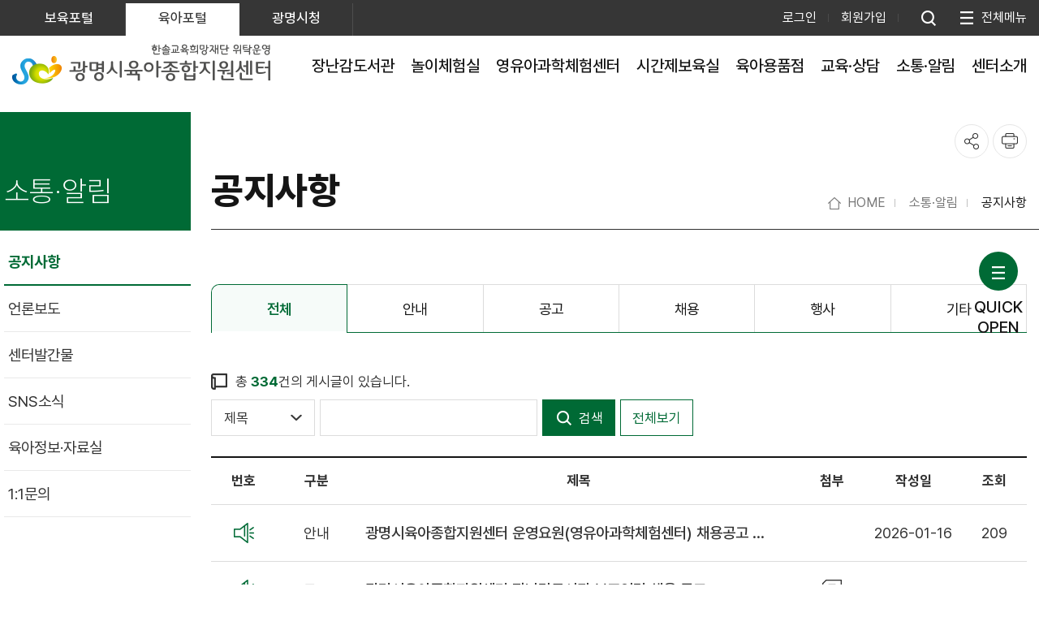

--- FILE ---
content_type: text/html; Charset=UTF-8
request_url: https://www.gmscc.or.kr/care/community/board_list.asp?page=1&search=&SearchString=&BoardID=0003&Cate=
body_size: 9945
content:
<!DOCTYPE html>
<html lang="ko">
<head>
<meta charset="utf-8">
<meta http-equiv="X-UA-Compatible" content="IE=edge,chrome=1">
<meta name="viewport" content="width=device-width, initial-scale=1.0, maximum-scale=3.0, minimum-scale=1.0, user-scalable=yes">
<meta name="Keywords" content="">
<meta name="description" content="">
<meta name="author" content="">

<title>광명시육아종합지원센터 양육포털</title>

<link rel="icon" href="/favicon.ico" type="image/x-icon">



<link rel="stylesheet" type="text/css" href="/care/css/swiper.min.css">
<link rel="stylesheet" type="text/css" href="/care/css/common.css?v=2349">
<link rel="stylesheet" type="text/css" href="/care/css/sub.css?v=2349">
<link rel="stylesheet" type="text/css" href="/care/css/mobile.css?v=2349">

<script src="/care/js/jquery.min.js"></script>
<script src="/care/js/jquery-ui.min.js"></script>
<script src="/care/js/swiper.min.js"></script>
<script src="/care/js/common.js"></script>

<script src="/include/check.js"></script>


</head>
<body>

<div id="skip">
	<a href="#gnb">주메뉴로 가기</a>
	<a href="#container">본문으로 가기</a>
</div>

<div id="wrap">
	
		<header id="header">
		<div class="h-top">
			<div class="inner">
				<div class="h-left">
					<a href="/edu/">보육포털</a>
					<a href="/care/" class="active">육아포털</a>
					<a href="https://www.gm.go.kr/pt/index.do" target="_blank">광명시청</a>
					<!-- <a href="http://old.gmscc.or.kr/" target="_blank">이전홈페이지</a> -->
				</div>
				<div class="h-right">
					<div class="h-login">
						
						<a href="/care/member/login.asp">로그인</a>
						<a href="/care/member/join.asp">회원가입</a>
						
					</div>
					<a href="#" class="btn-srch">통합검색 열기</a>
					<div class="top-srch">
						<form method="POST" action="/care/total_search.asp" name="top_search" OnSubmit="return SR_searchFrom01();">
						<div class="box">
							<p><input type="text" name="SearchString" placeholder="검색어를 입력해주세요"><input type="submit" value="검색" class="btn-search"></p>
							<a href="#" class="btn-search-close">통합검색 닫기</a>
						</div>
						</form>
					</div>
					<a href="#" class="btn-menu">전체메뉴</a>
				</div>
			</div>
		</div>
		<div class="gnb-wrap">
			<div class="inner">
				<h1 class="logo"><a href="/care/">한솔교육희망재단 위탁운영 광명시육아종합지원센터</a></h1>
				<nav id="gnb">
					<ul>
						<li><a href="#">장난감도서관</a></li>
						<li><a href="#">놀이체험실</a></li>
						<li><a href="#">영유아과학체험센터</a></li>
						<li><a href="#">시간제보육실</a></li>
						<li><a href="#">육아용품점</a></li>
						<li><a href="#">교육&middot;상담</a></li>
						<li><a href="#">소통&middot;알림</a></li>
						<li><a href="#">센터소개</a></li>
					</ul>
				</nav>
			</div>
			<div class="gnb-open">
				<div class="inner">

									<ul class="menu">
					<li class="m1 "><a href="/care/toy/toy_sh.asp">장난감도서관</a>
						<ul>
							<li><a href="/care/toy/toy_sh.asp">지점안내</a>
								<ul>
									<li><a href="/care/toy/toy_sh.asp">소하점</a></li>
									<li><a href="/care/toy/toy_gm.asp">광명점</a></li>
									<li><a href="/care/toy/toy_ha.asp">하안점</a></li>
								</ul>
							</li>
							<li><a href="/care/toy/member_guide.asp">회원신청</a>
								<ul>
									<li><a href="/care/toy/member_guide.asp">신청안내</a></li>
									<li><a href="/care/toy/member_join.asp">신청하기</a></li>
								</ul>
							</li>
							<li><a href="/care/toy/member_rule.asp">이용안내</a>
								<ul>
									<li><a href="/care/toy/member_rule.asp">대여 반납</a></li>
									<li><a href="/care/toy/member_rule2.asp">파손 분실</a></li>
									<li><a href="/care/toy/member_rule3.asp">회원 탈퇴</a></li>
									<li><a href="/care/toy/member_rule4.asp">예약</a></li>
								</ul>
							</li>
							<li><a href="/care/toy/toy_list.asp">장난감 검색 및 예약하기</a></li>
							<li><a href="/care/toy/book_list.asp">도서 검색</a></li>
							<li><a href="/care/community/board_list.asp?BoardID=0014">장난감·도서 추천</a></li>
							<li><a href="/care/community/board_list.asp?BoardID=0008">장난감도서관 소식</a></li>
						</ul>
					</li>
					<li class="m2 "><a href="/care/play/play_sh.asp">놀이체험실</a>
						<ul>
							<li><a href="/care/play/play_sh.asp">지점안내</a>
								<ul>
									<li><a href="/care/play/play_sh.asp">너울가지놀이실(소하점)</a></li>
									<li><a href="/care/play/play_gm.asp">너울가지놀이실(광명점)</a></li>
									<li><a href="/care/play/play_sr.asp">아이사랑놀이터</a></li>
								</ul>
							</li>
							<li><a href="/care/play/apply_guide.asp">이용신청</a>
								<ul>
									<li><a href="/care/play/apply_guide.asp">이용안내</a></li>
									<li><a href="/care/play/appPlayroom.asp?play_area=소하점">너울가지놀이실(소하점)</a></li>
									<li><a href="/care/play/appPlayroom.asp?play_area=광명점">너울가지놀이실(광명점)</a></li>
									<li><a href="/care/play/appPlayroom.asp?play_area=아이사랑놀이터">아이사랑놀이터</a></li>
								</ul>
							</li>
							<li><a href="/care/community/board_list.asp?BoardID=0010">놀이체험실 소식</a></li>
						</ul>
					</li>
					<li class="m9 "><a href="/care/science/guide.asp">영유아과학체험센터</a>
						<ul>
							<li><a href="/care/science/guide.asp">이용안내</a></li>
							<li><a href="/care/science/science_info.asp">교육안내</a></li>
							<li><a href="/care/community/board_list.asp?BoardID=0017">영유아과학체험센터 소식</a></li>
						</ul>
					</li>
					<li class="m3 "><a href="/care/time/time_sh.asp">시간제보육실</a>
						<ul>
							<li><a href="/care/time/time_sh.asp">지점안내</a>
								<ul>
									<li><a href="/care/time/time_sh.asp">소하점</a></li>
									<li><a href="/care/time/time_gm.asp">광명전통시장점</a></li>
								</ul>
							</li>
							<li><a href="/care/time/time_guide.asp">이용안내</a>
								<ul>
									<li><a href="/care/time/time_guide.asp">이용안내</a></li>
									<li><a href="/care/time/time_apply.asp">이용신청</a></li>
								</ul>
							</li>
							<li><a href="/care/community/board_list.asp?BoardID=0011">자주 묻는 질문</a></li>
						</ul>
					</li>
					<li class="m3 "><a href="/care/childcare/branch.asp">육아용품점</a>
						<ul>
							<li><a href="/care/childcare/branch.asp">지점안내</a></li>
							<li><a href="/care/childcare/member_guide.asp">회원신청</a>
								<ul>
									<li><a href="/care/childcare/member_guide.asp">신청안내</a></li>
									<li><a href="/care/childcare/member_join.asp">신청하기</a></li>
								</ul>
							</li>
							<li><a href="/care/childcare/information.asp">이용안내</a></li>
							<li><a href="/care/childcare/product_list.asp">물품검색</a></li>
							<li><a href="/care/childcare/appVisit.asp">방문신청</a></li>
							<li><a href="/care/community/board_list.asp?BoardID=0015">육아용품점 소식</a></li>
						</ul>
					</li>

					<li class="m4 "><a href="/care/education/appParents.asp">교육&middot;상담</a>
						<ul>
							<li><a href="/care/education/appParents.asp">부모 교육&middot;힐링</a></li>
							<li><a href="/care/education/appProgram.asp">부모-자녀 프로그램</a></li>
							<li><a href="/care/education/appCoach_guide.asp">놀이코칭</a></li>
							<li><a href="/care/education/visit_guide.asp">부모상담</a>
								<ul class="dep2">
									<li><a href="/care/education/visit_guide.asp">부모상담</a></li>
									<li><a href="/care/community/qna_list.asp?BoardID=03">온라인 상담</a></li>
								</ul>
							</li>
							<li><a href="/care/education/appSignal_guide.asp">우리아이 발달신호등</a></li>
							<li><a href="/care/education/appBridge.asp">Bridge Project</a></li>
						</ul>
					</li>
					<li class="m5 active"><a href="/care/community/board_list.asp?BoardID=0003">소통&middot;알림</a>
						<ul>
							<li><a href="/care/community/board_list.asp?BoardID=0003">공지사항</a></li>
							<li><a href="/care/community/board_list.asp?BoardID=0004">언론보도</a></li>
							<li><a href="/care/community/board_list.asp?BoardID=0006">센터발간물</a></li>
							<li><a href="/care/community/board_list.asp?BoardID=0007">SNS소식</a></li>
							<li><a href="/care/community/board_list.asp?BoardID=0012">육아정보&middot;자료실</a></li>
							<!-- <li><a href="/care/community/appEvent.asp">이용후기 or 이벤트</a></li> -->
							<li><a href="/care/community/qna_list.asp?BoardID=02">1:1문의</a></li>
						</ul>
					</li>
					<li class="m6 "><a href="/care/center/history.asp">센터소개</a>
						<ul>
							<li><a href="/care/center/center.asp">센터안내</a>
								<ul>
									<li><a href="/care/center/center.asp">설립목적 및 개요</a></li>
									<li><a href="/care/center/ci.asp">CI 소개</a></li>
									<li><a href="/care/center/history.asp">연혁</a></li>
								</ul>
							</li>
							<li><a href="/care/center/vision.asp">비전 및 주요사업</a></li>
							<li><a href="/care/center/organization.asp">조직구성 및 담당업무</a></li>
							<li><a href="/care/center/place.asp">시설현황</a></li>
							<li><a href="/care/center/map.asp">오시는 길</a></li>
						</ul>
					</li>
					
					<li class="m8 "><a href="/care/member/login.asp">회원서비스</a>
						<ul>
							<li><a href="/care/member/login.asp">로그인</a></li>
							<li><a href="/care/member/join.asp">회원가입</a></li>
							<li><a href="/care/member/id_find.asp">아이디 찾기</a></li>
							<li><a href="/care/member/pw_find.asp">비밀번호 찾기</a></li>
						</ul>
					</li>
					
				</ul>


				</div>
			</div>
		</div>
	</header>

	<div class="all-menu">
		<div class="inner">
			<div class="all-menu-top">
				<span class="logo"><a href="#"><img src="/care/images/common/logo.png" alt="한솔교육희망재단 위탁운영 광명시육아종합지원센터"></a></span>
			</div>

			<div class="all-menu-m">
				<div class="h-login">
					<a href="http://old.gmscc.or.kr/" target="_blank">이전홈페이지</a>
					
					<a href="/care/member/login.asp">로그인</a>
					<a href="/care/member/join.asp">회원가입</a>
					
				</div>
				<div class="share-box">
					<a href="#" target="_blank"><img src="/care/images/sub/ico_instagram.png" alt="인스타그램 바로가기"></a>
					<a href="#" target="_blank"><img src="/care/images/sub/ico_youtube.png" alt="유튜브 바로가기"></a>
					<a href="#" target="_blank"><img src="/care/images/sub/ico_kakao.png" alt="카카오톡 채널 바로가기"></a>
				</div>
			</div>

			<nav id="allMenu">

								<ul class="menu">
					<li class="m1 "><a href="/care/toy/toy_sh.asp">장난감도서관</a>
						<ul>
							<li><a href="/care/toy/toy_sh.asp">지점안내</a>
								<ul>
									<li><a href="/care/toy/toy_sh.asp">소하점</a></li>
									<li><a href="/care/toy/toy_gm.asp">광명점</a></li>
									<li><a href="/care/toy/toy_ha.asp">하안점</a></li>
								</ul>
							</li>
							<li><a href="/care/toy/member_guide.asp">회원신청</a>
								<ul>
									<li><a href="/care/toy/member_guide.asp">신청안내</a></li>
									<li><a href="/care/toy/member_join.asp">신청하기</a></li>
								</ul>
							</li>
							<li><a href="/care/toy/member_rule.asp">이용안내</a>
								<ul>
									<li><a href="/care/toy/member_rule.asp">대여 반납</a></li>
									<li><a href="/care/toy/member_rule2.asp">파손 분실</a></li>
									<li><a href="/care/toy/member_rule3.asp">회원 탈퇴</a></li>
									<li><a href="/care/toy/member_rule4.asp">예약</a></li>
								</ul>
							</li>
							<li><a href="/care/toy/toy_list.asp">장난감 검색 및 예약하기</a></li>
							<li><a href="/care/toy/book_list.asp">도서 검색</a></li>
							<li><a href="/care/community/board_list.asp?BoardID=0014">장난감·도서 추천</a></li>
							<li><a href="/care/community/board_list.asp?BoardID=0008">장난감도서관 소식</a></li>
						</ul>
					</li>
					<li class="m2 "><a href="/care/play/play_sh.asp">놀이체험실</a>
						<ul>
							<li><a href="/care/play/play_sh.asp">지점안내</a>
								<ul>
									<li><a href="/care/play/play_sh.asp">너울가지놀이실(소하점)</a></li>
									<li><a href="/care/play/play_gm.asp">너울가지놀이실(광명점)</a></li>
									<li><a href="/care/play/play_sr.asp">아이사랑놀이터</a></li>
								</ul>
							</li>
							<li><a href="/care/play/apply_guide.asp">이용신청</a>
								<ul>
									<li><a href="/care/play/apply_guide.asp">이용안내</a></li>
									<li><a href="/care/play/appPlayroom.asp?play_area=소하점">너울가지놀이실(소하점)</a></li>
									<li><a href="/care/play/appPlayroom.asp?play_area=광명점">너울가지놀이실(광명점)</a></li>
									<li><a href="/care/play/appPlayroom.asp?play_area=아이사랑놀이터">아이사랑놀이터</a></li>
								</ul>
							</li>
							<li><a href="/care/community/board_list.asp?BoardID=0010">놀이체험실 소식</a></li>
						</ul>
					</li>
					<li class="m9 "><a href="/care/science/guide.asp">영유아과학체험센터</a>
						<ul>
							<li><a href="/care/science/guide.asp">이용안내</a></li>
							<li><a href="/care/science/science_info.asp">교육안내</a></li>
							<li><a href="/care/community/board_list.asp?BoardID=0017">영유아과학체험센터 소식</a></li>
						</ul>
					</li>
					<li class="m3 "><a href="/care/time/time_sh.asp">시간제보육실</a>
						<ul>
							<li><a href="/care/time/time_sh.asp">지점안내</a>
								<ul>
									<li><a href="/care/time/time_sh.asp">소하점</a></li>
									<li><a href="/care/time/time_gm.asp">광명전통시장점</a></li>
								</ul>
							</li>
							<li><a href="/care/time/time_guide.asp">이용안내</a>
								<ul>
									<li><a href="/care/time/time_guide.asp">이용안내</a></li>
									<li><a href="/care/time/time_apply.asp">이용신청</a></li>
								</ul>
							</li>
							<li><a href="/care/community/board_list.asp?BoardID=0011">자주 묻는 질문</a></li>
						</ul>
					</li>
					<li class="m3 "><a href="/care/childcare/branch.asp">육아용품점</a>
						<ul>
							<li><a href="/care/childcare/branch.asp">지점안내</a></li>
							<li><a href="/care/childcare/member_guide.asp">회원신청</a>
								<ul>
									<li><a href="/care/childcare/member_guide.asp">신청안내</a></li>
									<li><a href="/care/childcare/member_join.asp">신청하기</a></li>
								</ul>
							</li>
							<li><a href="/care/childcare/information.asp">이용안내</a></li>
							<li><a href="/care/childcare/product_list.asp">물품검색</a></li>
							<li><a href="/care/childcare/appVisit.asp">방문신청</a></li>
							<li><a href="/care/community/board_list.asp?BoardID=0015">육아용품점 소식</a></li>
						</ul>
					</li>

					<li class="m4 "><a href="/care/education/appParents.asp">교육&middot;상담</a>
						<ul>
							<li><a href="/care/education/appParents.asp">부모 교육&middot;힐링</a></li>
							<li><a href="/care/education/appProgram.asp">부모-자녀 프로그램</a></li>
							<li><a href="/care/education/appCoach_guide.asp">놀이코칭</a></li>
							<li><a href="/care/education/visit_guide.asp">부모상담</a>
								<ul class="dep2">
									<li><a href="/care/education/visit_guide.asp">부모상담</a></li>
									<li><a href="/care/community/qna_list.asp?BoardID=03">온라인 상담</a></li>
								</ul>
							</li>
							<li><a href="/care/education/appSignal_guide.asp">우리아이 발달신호등</a></li>
							<li><a href="/care/education/appBridge.asp">Bridge Project</a></li>
						</ul>
					</li>
					<li class="m5 active"><a href="/care/community/board_list.asp?BoardID=0003">소통&middot;알림</a>
						<ul>
							<li><a href="/care/community/board_list.asp?BoardID=0003">공지사항</a></li>
							<li><a href="/care/community/board_list.asp?BoardID=0004">언론보도</a></li>
							<li><a href="/care/community/board_list.asp?BoardID=0006">센터발간물</a></li>
							<li><a href="/care/community/board_list.asp?BoardID=0007">SNS소식</a></li>
							<li><a href="/care/community/board_list.asp?BoardID=0012">육아정보&middot;자료실</a></li>
							<!-- <li><a href="/care/community/appEvent.asp">이용후기 or 이벤트</a></li> -->
							<li><a href="/care/community/qna_list.asp?BoardID=02">1:1문의</a></li>
						</ul>
					</li>
					<li class="m6 "><a href="/care/center/history.asp">센터소개</a>
						<ul>
							<li><a href="/care/center/center.asp">센터안내</a>
								<ul>
									<li><a href="/care/center/center.asp">설립목적 및 개요</a></li>
									<li><a href="/care/center/ci.asp">CI 소개</a></li>
									<li><a href="/care/center/history.asp">연혁</a></li>
								</ul>
							</li>
							<li><a href="/care/center/vision.asp">비전 및 주요사업</a></li>
							<li><a href="/care/center/organization.asp">조직구성 및 담당업무</a></li>
							<li><a href="/care/center/place.asp">시설현황</a></li>
							<li><a href="/care/center/map.asp">오시는 길</a></li>
						</ul>
					</li>
					
					<li class="m8 "><a href="/care/member/login.asp">회원서비스</a>
						<ul>
							<li><a href="/care/member/login.asp">로그인</a></li>
							<li><a href="/care/member/join.asp">회원가입</a></li>
							<li><a href="/care/member/id_find.asp">아이디 찾기</a></li>
							<li><a href="/care/member/pw_find.asp">비밀번호 찾기</a></li>
						</ul>
					</li>
					
				</ul>


			</nav>
			<a href="#" class="btn-close">전체메뉴 닫기</a>
		</div>
	</div>

	<div id="container">
		<div class="inner">

						<div class="side-menu">
				<h2>소통·알림</h2>
				<ul class="menu">
					<li class="active"><a href="/care/community/board_list.asp?BoardID=0003">공지사항</a></li>
					<li ><a href="/care/community/board_list.asp?BoardID=0004">언론보도</a></li>
					<li ><a href="/care/community/board_list.asp?BoardID=0006">센터발간물</a></li>
					<li ><a href="/care/community/board_list.asp?BoardID=0007">SNS소식</a></li>
					<li ><a href="/care/community/board_list.asp?BoardID=0012">육아정보&middot;자료실</a></li>
					<!-- <li ><a href="/care/community/appEvent.asp">이용후기 or 이벤트</a></li> -->
					<li ><a href="/care/community/qna_list.asp?BoardID=02">1:1문의</a></li>
				</ul>
			</div>
			
			<div class="contents">

				
				
				<div class="sub-top">
					<div class="top-area">
						<a href="#" class="btn-share">공유하기</a>
						<div class="share-box">
							<a href="https://www.instagram.com/bitccic/" target="_blank"><img src="/care/images/sub/ico_instagram.png" alt="인스타그램 바로가기"></a>
							<a href="https://www.youtube.com/channel/UCsoVQ_qQOoPXfa-6i8f4EWw" target="_blank"><img src="/care/images/sub/ico_youtube.png" alt="유튜브 바로가기"></a>
							<a href="http://pf.kakao.com/_pkxjtM" target="_blank"><img src="/care/images/sub/ico_kakao.png" alt="카카오톡 채널 바로가기"></a>
							<a href="#" class="btn-share-close">공유하기 닫기</a>
						</div>
						<a href="#" class="btn-print">프린트하기</a>
						<!-- <a href="#" class="btn-print" onclick="conPrint();">프린트하기</a> -->
					</div>
					<div class="title-area">
						<h3>공지사항</h3>
						<ul class="location">
							<li class="home">HOME</li>
							<li>소통·알림</li>
							<li>공지사항</li>
							
						</ul>
					</div>
				</div>
				
				<div class="sub-contents">
				<!-- 본문 -->

					
					<ul class="tab-link">
						<li class="active"><a href="?BoardID=0003">전체</a></li>
						<li ><a href="?BoardID=0003&cate=안내">안내</a></li>
						<li ><a href="?BoardID=0003&cate=공고">공고</a></li>
						<li ><a href="?BoardID=0003&cate=채용">채용</a></li>
						<li ><a href="?BoardID=0003&cate=행사">행사</a></li>
						<li ><a href="?BoardID=0003&cate=기타">기타</a></li>
					</ul>
					

					<form method="POST" action="board_list.asp" name="search">
					<input type="hidden" name="BoardID" value="0003">
					<div class="board-search">
						<div class="count">총 <b>334</b>건의 게시글이 있습니다.</div>
						<div class="search">
							
							<select class="검색조건 선택" name="search">
								
									<option value="title" >제목</option>
									<option value="content" >내용</option>
								
							</select>
							<input type="text" title="검색내용 입력" name="SearchString" value="">
							<input type="submit" value="검색" class="btn-search">
							<button type="button" class="btn-all" onclick="location.href='board_list.asp?BoardID=0003'">전체보기</button>
						</div>
					</div>
					</form>

					
					<div class="board-list m-list">
						<table>
							<caption>게시판 목록</caption>
							<colgroup>
								<col style="width:8%;">
								
								<col style="width:10%;">
								
								<col>
								<col style="width:8%;">
								<col style="width:12%;">
								<col style="width:8%;">
							</colgroup>
							<thead>
								<tr>
									<th scope="col">번호</th>
									
									<th scope="col">구분</th>
									
									<th scope="col">제목</th>
									<th scope="col">첨부</th>
									<th scope="col">작성일</th>
									<th scope="col">조회</th>
								</tr>
							</thead>
							<tbody>
								
								<tr>
									<td class="num"><span class="notice"><img src="/care/images/sub/ico_notice.png" alt="공지"></span></td>
									
									<td>안내</td>
									
									<td class="title"><a href="board_view.asp?sn=1943&page=1&search=&SearchString=&BoardID=0003&Cate=">광명시육아종합지원센터 운영요원(영유아과학체험센터) 채용공고 (재공고)</a></td>
									<td></td>
									<td>2026-01-16</td>
									<td>209</td>
								</tr>
								
								<tr>
									<td class="num"><span class="notice"><img src="/care/images/sub/ico_notice.png" alt="공지"></span></td>
									
									<td>공고</td>
									
									<td class="title"><a href="board_view.asp?sn=1924&page=1&search=&SearchString=&BoardID=0003&Cate=">광명시육아종합지원센터 장난감도서관 보조인력 채용 공고</a></td>
									<td><span class='file'><img src='/care/images/sub/ico_file.png' alt='파일'></span></td>
									<td>2026-01-13</td>
									<td>398</td>
								</tr>
								
								<tr>
									<td class="num"><span class="notice"><img src="/care/images/sub/ico_notice.png" alt="공지"></span></td>
									
									<td>공고</td>
									
									<td class="title"><a href="board_view.asp?sn=1923&page=1&search=&SearchString=&BoardID=0003&Cate=">광명시육아종합지원센터 「2기 웹서포터즈단」 모집 공고</a></td>
									<td><span class='file'><img src='/care/images/sub/ico_file.png' alt='파일'></span></td>
									<td>2026-01-12</td>
									<td>357</td>
								</tr>
								
								<tr>
									<td class="num"><span class="notice"><img src="/care/images/sub/ico_notice.png" alt="공지"></span></td>
									
									<td>공고</td>
									
									<td class="title"><a href="board_view.asp?sn=1917&page=1&search=&SearchString=&BoardID=0003&Cate=">광명시육아종합지원센터 운영위원회 운영위원(부모,교사) 모집 공고</a></td>
									<td><span class='file'><img src='/care/images/sub/ico_file.png' alt='파일'></span></td>
									<td>2026-01-07</td>
									<td>279</td>
								</tr>
								
								<tr>
									<td class="num"><span class="notice"><img src="/care/images/sub/ico_notice.png" alt="공지"></span></td>
									
									<td>안내</td>
									
									<td class="title"><a href="board_view.asp?sn=1909&page=1&search=&SearchString=&BoardID=0003&Cate=">광명시 영유아 과학체험센터 운영주체 변경안내</a></td>
									<td></td>
									<td>2025-12-31</td>
									<td>481</td>
								</tr>
								
								<tr>
									<td class="num"><span class="notice"><img src="/care/images/sub/ico_notice.png" alt="공지"></span></td>
									
									<td>안내</td>
									
									<td class="title"><a href="board_view.asp?sn=1908&page=1&search=&SearchString=&BoardID=0003&Cate=">시립센트럴아이파크어린이집 원아모집 안내</a></td>
									<td><span class='file'><img src='/care/images/sub/ico_file.png' alt='파일'></span></td>
									<td>2025-12-31</td>
									<td>957</td>
								</tr>
								
								<tr>
									<td class="num"><span class="notice"><img src="/care/images/sub/ico_notice.png" alt="공지"></span></td>
									
									<td>채용</td>
									
									<td class="title"><a href="board_view.asp?sn=1888&page=1&search=&SearchString=&BoardID=0003&Cate=">2026년 교육부 대체교사 및 광명시 대체조리사 채용안내</a></td>
									<td><span class='file'><img src='/care/images/sub/ico_file.png' alt='파일'></span></td>
									<td>2025-12-09</td>
									<td>988</td>
								</tr>
								
								<tr>
									<td class="num">327</td>
									
									<td>공고</td>
									
									<td class="title"><a href="board_view.asp?sn=1949&page=1&search=&SearchString=&BoardID=0003&Cate=">2026년 광명시육아종합지원센터 세입세출 예산서 공고</a></td>
									<td><span class='file'><img src='/care/images/sub/ico_file.png' alt='파일'></span></td>
									<td>2026-01-20</td>
									<td>17</td>
								</tr>
								
								<tr>
									<td class="num">326</td>
									
									<td>안내</td>
									
									<td class="title"><a href="board_view.asp?sn=1946&page=1&search=&SearchString=&BoardID=0003&Cate=">2월 보육교직원 프로그램</a></td>
									<td></td>
									<td>2026-01-20</td>
									<td>23</td>
								</tr>
								
								<tr>
									<td class="num">325</td>
									
									<td>안내</td>
									
									<td class="title"><a href="board_view.asp?sn=1944&page=1&search=&SearchString=&BoardID=0003&Cate=">2월 경기도영유아발달지원서비스사업 [우리아이 발달신호등]</a></td>
									<td></td>
									<td>2026-01-19</td>
									<td>30</td>
								</tr>
								
							</tbody>
						</table>
					</div>
					


					<!-- <div class="board-list">
						<table>
							<caption>게시판 목록</caption>
							<colgroup>
								<col style="width:8%;">
								<col style="width:10%;">
								<col>
								<col style="width:8%;">
								<col style="width:12%;">
								<col style="width:8%;">
							</colgroup>
							<thead>
								<tr>
									<th scope="col">번호</th>
									<th scope="col">구분</th>
									<th scope="col">제목</th>
									<th scope="col">첨부</th>
									<th scope="col">작성일</th>
									<th scope="col">조회</th>
								</tr>
							</thead>
							<tbody>
								<tr>
									<td><span class="notice"><img src="/care/images/sub/ico_notice.png" alt="공지"></span></td>
									<td>공고</td>
									<td class="title"><a href="./board_view.asp">[공고] 광명시육아종합지원센터 직원 채용 재공고</a></td>
									<td><span class="file"><img src="/care/images/sub/ico_file.png" alt="파일"></span></td>
									<td>2023-01-31</td>
									<td>104</td>
								</tr>
								<tr>
									<td>200</td>
									<td>안내</td>
									<td class="title"><a href="#">[안내] 2023년 광명시육아종합지원센터 사이버연수원</a></td>
									<td></td>
									<td>2023-01-31</td>
									<td>104</td>
								</tr>
								<tr>
									<td colspan="6" class="empty">데이터가 없습니다.</td>
								</tr>
							</tbody>
						</table>
					</div> -->

					<!-- pager -->
					<div class="paging btm">
	<a href="board_list.asp?page=1&search=&SearchString=&BoardID=0003&Cate=" class="page first">처음페이지</a>
	
		<a href="#" class="page prev">이전페이지</a>
	
	<a href="board_list.asp?Page=1&search=&SearchString=&BoardID=0003&Cate=" class="num active"><span>1</span></a>
	
	<a href="board_list.asp?Page=2&search=&SearchString=&BoardID=0003&Cate=" class="num">2</a>
	
	<a href="board_list.asp?Page=3&search=&SearchString=&BoardID=0003&Cate=" class="num">3</a>
	
	<a href="board_list.asp?Page=4&search=&SearchString=&BoardID=0003&Cate=" class="num">4</a>
	
	<a href="board_list.asp?Page=5&search=&SearchString=&BoardID=0003&Cate=" class="num">5</a>
	
	<a href="board_list.asp?Page=6&search=&SearchString=&BoardID=0003&Cate=" class="num">6</a>
	
	<a href="board_list.asp?Page=7&search=&SearchString=&BoardID=0003&Cate=" class="num">7</a>
	
	<a href="board_list.asp?Page=8&search=&SearchString=&BoardID=0003&Cate=" class="num">8</a>
	
	<a href="board_list.asp?Page=9&search=&SearchString=&BoardID=0003&Cate=" class="num">9</a>
	
	<a href="board_list.asp?Page=10&search=&SearchString=&BoardID=0003&Cate=" class="num">10</a>
	

	<div class="m-page">
		<b>1</b> / 34
	</div>

	
		<a href="board_list.asp?page=2&search=&SearchString=&BoardID=0003&Cate=" class="page next">다음페이지</a>
	
	<a href="board_list.asp?page=34&search=&SearchString=&BoardID=0003&Cate=" class="page last">마지막페이지</a>
</div>
					<!-- pager -->

				<!-- //본문 -->
				</div>
			</div>
		</div>
	</div>

		<aside id="quickMenu">
		<a href="#" id="btnQuick"><i><img src="/care/images/common/ico_quick.png" alt=""></i>QUICK<br>OPEN</a>
		<div class="quick-wrap">
			
			<div class="row1">
				
				<strong class="title">로그인</strong>
				<ul class="menu">
					<li class="item1"><a href="/care/member/login.asp"><i></i>로그인</a></li>
					<li class="item2"><a href="/care/member/join.asp"><i></i>회원가입</a></li>
				</ul>
				
			</div>
			<div class="row2">
				<strong class="title">오시는길</strong>
				<ul class="info dot">
					<li><a href="/care/center/map.asp">소하점</a></li>
					<li><a href="/care/center/map_gm.asp">광명점</a></li>
					<li><a href="/care/center/map_ha.asp">하안점</a></li>
					<li><a href="/care/center/map_gm2.asp">광명전통시장점(시간제보육실)</a></li>
					<li><a href="/care/center/map_baenet.asp">육아용품점</a></li>
					<li><a href="/care/center/map_Sarang.asp">아이사랑놀이터</a></li>
				</ul>
			</div>
			<div class="row4">
				<a href="https://www.instagram.com/bitccic/" target="_blank"><img src="/care/images/common/ico_quick_instagram.png" alt="인스타그램 바로가기"></a>
				<a href="https://www.youtube.com/channel/UCsoVQ_qQOoPXfa-6i8f4EWw" target="_blank"><img src="/care/images/common/ico_quick_youtube.png" alt="유튜브 바로가기"></a>
				<a href="http://pf.kakao.com/_pkxjtM" target="_blank"><img src="/care/images/common/ico_quick_kakao.png" alt="카카오톡 채널 바로가기"></a>
			</div>
			<div class="row6">
				<a href="http://info.childcare.go.kr/info/main.jsp" target="_blank">어린이집 찾기</a>
			</div>
			<div class="row5">
				<a href="#page1" id="btnQuickTop">맨위로 이동</a>
				<a href="#page5" id="btnQuickDown">맨아래로 이동</a>
			</div>
			<a href="#" id="btnQuickClose">퀵메뉴 닫기</a>
		</div>
	</aside>	<a href="#page1" id="btnTop">맨위로 이동</a>
	
	<footer id="footer">
		<div class="f-top">
			<div class="inner">
				<div class="swiper-container" id="bannerSlider">
					<div class="swiper-btn">
						<span class="title">배너모음</span>
						<button type="button" class="swiper-button-prev">이전</button>
						<div class="swiper-auto">
							<button type="button" class="swiper-button-stop">멈춤</button>
							<button type="button" class="swiper-button-start">재생</button>
						</div>
						<button type="button" class="swiper-button-next">다음</button>
					</div>
					<ul class="swiper-wrapper">
						
						<li class="swiper-slide"><a href="http://www.childinfo.go.kr" target="_blank">통합정보공시</a></li>
						
						<li class="swiper-slide"><a href="http://www.csia.or.kr" target="_blank">어린이집안전공제회</a></li>
						
						<li class="swiper-slide"><a href="http://www.kcpi.or.kr" target="_blank">한국보육진흥원</a></li>
						
						<li class="swiper-slide"><a href="http://www.gm.go.kr" target="_blank">광명시청</a></li>
						
						<li class="swiper-slide"><a href="http://www.accgg.co.kr" target="_blank">경기도어린이집관리시스템</a></li>
						
						<li class="swiper-slide"><a href="http://gmscc.jaram.ac" target="_blank">교사자람 사이버 연수원</a></li>
						
						<li class="swiper-slide"><a href="http://www.narangdesign.com/mail/gmscc" target="_blank">광명시육아종합지원센터 웹진</a></li>
						
						<li class="swiper-slide"><a href="http://www.childcare.go.kr/" target="_blank">임신육아종합포털 아이사랑</a></li>
						
						<li class="swiper-slide"><a href="http://www.mohw.go.kr" target="_blank">보건복지부</a></li>
						
						<li class="swiper-slide"><a href="http://www.gmfc.familynet.or.kr/center" target="_blank">광명시 가족센터</a></li>
						
						<li class="swiper-slide"><a href="http://www.idolbom.go.kr" target="_blank">아이돌봄서비스</a></li>
						
						<!-- <li class="swiper-slide"><a href="#" target="_blank">한국보육진흥원</a></li>
						<li class="swiper-slide"><a href="#" target="_blank">광명시어린이급식관리지원센터</a></li>
						<li class="swiper-slide"><a href="#" target="_blank">한솥교육희망재단</a></li>
						<li class="swiper-slide"><a href="#" target="_blank">어린이안전공제회</a></li>
						<li class="swiper-slide"><a href="#" target="_blank">경기도어린이집관리시스템</a></li> -->
					</ul>
				</div>
			</div>
		</div>
		<div class="inner">
			<span class="f-logo"><img src="/care/images/common/logo_f.png" alt="광명시육아종합지원센터"></span>
			<ul class="f-link">
				<li><a href="/care/guide/terms.asp">이용약관</a></li>
				<li class="privacy"><a href="/care/guide/privacy.asp">개인정보 처리방침</a></li>
				<li><a href="/care/guide/email.asp">이메일무단수집거부</a></li>
				<li><a href="/care/guide/sitemap.asp">사이트맵</a></li>
				<li><a href="/care/center/map.asp">오시는 길</a></li>
			</ul>
			<p class="f-address">주소 &nbsp;(14333) 경기도 광명시 성채로 78번길 7 <br class="mobile-only">(소하동) 광명시육아종합지원센터 <br>
			<span>전화 &nbsp;<a href="tel:02-899-0163">(02) 899-0163, 4</a></span><span>팩스 &nbsp;(02) 899-0165</span><span>이메일 &nbsp;gmscc@hanmail.net</span></p>
			<p class="f-copy">Copyrightⓒ2023 광명시육아종합지원센터. <br class="mobile-only">All right reserved.</p>
			
			<div class="f-right">
				<div class="f-family">
					<a href="#" class="btn-family">관련 사이트</a>
					<ul class="family-area">
						
						<li><a href="http://http://www.mohw.go.kr" target="_blank">보건복지부</a></li>
						
						<li><a href="http://www.kcpi.or.kr" target="_blank">한국보육진흥원</a></li>
						
						<li><a href="http://chrd.childcare.go.kr" target="_blank">보육인력 국가자격증</a></li>
						
						<li><a href="http://info.childcare.go.kr/info/main.jsp" target="_blank">어린이집 유치원 찾기</a></li>
						
						<li><a href="https://www.childcare.go.kr/" target="_blank">임신육아종합포털</a></li>
						
					</ul>
				</div>
				<div class="f-sns">
					<a href="https://www.instagram.com/bitccic/" target="_blank"><img src="/care/images/common/ico_instagram.png" alt="인스타그램 바로가기"></a>
					<a href="https://www.youtube.com/channel/UCsoVQ_qQOoPXfa-6i8f4EWw" target="_blank"><img src="/care/images/common/ico_youtube.png" alt="유튜브 바로가기"></a>
					<a href="http://pf.kakao.com/_DXAZxl" target="_blank"><img src="/care/images/common/ico_kakao.png" alt="카카오톡 채널 바로가기"></a>
				</div>
			</div>
		</div>
	</footer>

<script type="text/javascript" src="//wcs.naver.net/wcslog.js"></script>
<script type="text/javascript">
if(!wcs_add) var wcs_add = {};
wcs_add["wa"] = "1b7399722d0b3d";
if(window.wcs) {
wcs_do();
}
</script>

</div>

</body>
</html>


--- FILE ---
content_type: text/css
request_url: https://www.gmscc.or.kr/care/css/common.css?v=2349
body_size: 7360
content:
@charset "utf-8";

/* ***** font ***** */
@font-face {
    font-family: 'Pretendard';
    src: local('Pretendard ExtraLight'), url('./font/Pretendard-ExtraLight.subset.woff2') format('woff2'), url('./font/Pretendard-ExtraLight.subset.woff') format('woff');
    font-weight: 200;
    font-display: swap;
}
@font-face {
    font-family: 'Pretendard';
    src: local('Pretendard Light'), url('./font/Pretendard-Light.subset.woff2') format('woff2'), url('./font/Pretendard-Light.subset.woff') format('woff');
    font-weight: 300;
    font-display: swap;
}
@font-face {
    font-family: 'Pretendard';
    src: local('Pretendard Regular'), url('./font/Pretendard-Regular.subset.woff2') format('woff2'), url('./font/Pretendard-Regular.subset.woff') format('woff');
    font-weight: 400;
    font-display: swap;
}
@font-face {
    font-family: 'Pretendard';
    src: local('Pretendard Medium'), url('./font/Pretendard-Medium.subset.woff2') format('woff2'), url('./font/Pretendard-Medium.subset.woff') format('woff');
    font-weight: 500;
    font-display: swap;
}
@font-face {
    font-family: 'Pretendard';
    src: local('Pretendard SemiBold'), url('./font/Pretendard-SemiBold.subset.woff2') format('woff2'), url('./font/Pretendard-SemiBold.subset.woff') format('woff');
    font-weight: 600;
    font-display: swap;
}
@font-face {
    font-family: 'Pretendard';
    src: local('Pretendard Bold'), url('./font/Pretendard-Bold.subset.woff2') format('woff2'), url('./font/Pretendard-Bold.subset.woff') format('woff');
    font-weight: 700;
    font-display: swap;
}
@font-face {
    font-family: 'Pretendard';
    src: local('Pretendard ExtraBold'), url('./font/Pretendard-ExtraBold.subset.woff2') format('woff2'), url('./font/Pretendard-ExtraBold.subset.woff') format('woff');
    font-weight: 800;
    font-display: swap;
}

/* ***** reset ***** */
*{-webkit-text-size-adjust:none;-webkit-tap-highlight-color:rgba(255,255,255,0);}
body{-webkit-font-smoothing:antialiased;font-family:'Pretendard', sans-serif;font-size:18px;font-weight:400;color:#313131;word-break:keep-all;word-wrap:break-word;}
body,p,h1,h2,h2,h3,h4,h5,h6,ul,ol,li,dl,dt,dd,table,th,td,form,fieldset,legend,input,textarea,button,select,pre{margin:0;padding:0;}
article,aside,details,figcaption,figure,footer,header,hgroup,menu,nav,section{display:block;}
ul,ol,li{display:block;list-style:none;}
img{border:0px none;max-width:100%;}
img,input,button,label,select{vertical-align:middle;}
input[type='submit'],input[type='button'],button{cursor:pointer;overflow:visible;}
i,em,address{font-style:normal;}
a{text-decoration:none;color:#313131;}
a:hover{text-decoration:none;}
table{border-spacing:0;table-layout:fixed;width:100%;}
table table{width:auto;}
caption{overflow:hidden;width:1px;height:1px;padding:0;margin-top:-1px;font-size:0;line-height:0;text-indent:-9999px;}

/* ***** size ***** */
.w10{width:10px}.w15{width:15px}.w20{width:20px}.w25{width:25px}.w30{width:30px}.w35{width:35px}.w40{width:40px}.w45{width:45px}.w50{width:50px}
.w55{width:55px}.w60{width:60px}.w65{width:65px}.w70{width:70px}.w75{width:75px}.w80{width:80px}.w85{width:85px}.w90{width:90px}.w95{width:95px}.w100{width:100px}
.w110{width:110px}.w120{width:120px}.w130{width:130px}.w140{width:140px}.w150{width:150px}.w160{width:160px}.w170{width:170px}.w180{width:180px}.w190{width:190px}.w200{width:200px}
.w210{width:210px}.w220{width:220px}.w230{width:230px}.w240{width:240px}.w250{width:250px}.w260{width:260px}.w265{width:265px}.w270{width:270px}.w280{width:280px}.w290{width:290px}.w300{width:300px}
.w310{width:310px}.w320{width:320px}.w330{width:330px}.w340{width:340px}.w350{width:350px}.w360{width:360px}.w370{width:370px}.w380{width:380px}.w390{width:390px}.w400{width:400px}.w450{width:450px}
.w1p{width:1%}.w2p{width:2%}.w3p{width:3%}.w4p{width:4%}.w5p{width:5%}.w6p{width:6%}.w7p{width:7%}.w8p{width:8%}.w9p{width:9%}.w10p{width:10%}
.w11p{width:11%}.w12p{width:12%}.w13p{width:13%}.w14p{width:14%}.w15p{width:15%}.w16p{width:16%}.w17p{width:17%}.w18p{width:18%}.w19p{width:19%}.w20p{width:20%}
.w21p{width:21%}.w22p{width:22%}.w23p{width:23%}.w24p{width:24%}.w25p{width:25%}.w26p{width:26%}.w27p{width:27%}.w28p{width:28%}.w29p{width:29%}.w30p{width:30%}
.w31p{width:31%}.w32p{width:32%}.w33p{width:33%}.w34p{width:34%}.w35p{width:35%}.w36p{width:36%}.w37p{width:37%}.w38p{width:38%}.w39p{width:39%}.w40p{width:40%}
.w41p{width:41%}.w42p{width:42%}.w43p{width:43%}.w44p{width:44%}.w45p{width:45%}.w46p{width:46%}.w47p{width:47%}.w48p{width:48%}.w49p{width:49%}.w50p{width:50%}
.w55p{width:55%}.w60p{width:60%}.w65p{width:65%}.w70p{width:70%}.w75p{width:75%}.w80p{width:80%}.w85p{width:85%}.w90p{width:90%}.w95p{width:95%}.w100p{width:99.9%}
.h100{height:100px}.h150{height:150px}.h200{height:200px}.h250{height:250px}.h300{height:300px}.h350{height:350px}.h400{height:400px}.h450{height:450px}.h500{height:500px}

/* ***** common ***** */
.inner{display:block;position:relative;margin:0 auto;width:1400px;box-sizing:border-box;}
.inner:after{display:block;content:'';clear:both;}
.sound-only{display:block !important;position:absolute !important;top:-9999px !important;}
.mobile-only{display:none;}
.txt-left{text-align:left !important;}
.txt-center{text-align:center !important;}
.txt-right{text-align:right !important;}
.swiper-button-prev,
.swiper-button-next{margin-top:0;text-indent:-9999px;border:none;}
.swiper-button-start,
.swiper-button-stop{text-indent:-9999px;border:none;}

.txt-red{color:#e52626 !important;}
.txt-orange{color:#ff5a12 !important;}
.txt-green{color:#006a35 !important;}
.txt-blue{color:#0000ff !important;}

.va-top{vertical-align:top !important;}
.va-middle{vertical-align:middle !important;}
.va-bottom{vertical-align:bottom !important;}
.pl30{padding-left:30px !important;}
.pt20{padding-top:20px !important;}
.font12{font-size:12px !important;}
.font13{font-size:13px !important;}
.font14{font-size:14px !important;}
.font15{font-size:15px !important;}

/* ***** form ***** */
input[type='text'],input[type='password'],input[type='number'],input[type='submit'], button, select, textarea{-webkit-appearance:none;appearance:none;font-family:'Pretendard', sans-serif;font-size:17px;color:#313131;background:transparent;border:none;border-radius:0;box-sizing:border-box;}
input[type='text'],input[type='password'],input[type='number']{padding-left:5px;height:45px;max-width:100%;background:#fff;border:1px solid #c1c1c1;border-radius:2px;}
select{padding:0 30px 0 5px;min-width:80px;height:45px;max-width:100%;background:#fff url('/care/images/common/ico_sel.png') no-repeat right 15px center;border:1px solid #c1c1c1;border-radius:2px;}
textarea{padding:5px;width:99.9%;background:#fff;border:1px solid #c1c1c1;resize:vertical;box-sizing:border-box;border-radius:2px;}
*:disabled{color:#3a3a3a !important;background:#f8f8f8 !important;}
*.disabled{color:#3a3a3a !important;background:#f8f8f8 !important;}
input.readonly{color:#3a3a3a !important;background:#f8f8f8 !important;}
input[type='text']:-moz-read-only{color:#3a3a3a !important;background:#f8f8f8 !important;}
input[type='text']:read-only{color:#3a3a3a !important;background:#f8f8f8 !important;}
input[type="checkbox"],
input[type="radio"]{-webkit-user-select:initial;user-select:initial;-webkit-appearance:none;appearance:none;position:relative;width:22px;min-height:22px;background:transparent !important;border:transparent !important;}
input[type="checkbox"]:before{display:block;content:'';position:absolute;left:0;top:50%;margin-top:-11px;width:22px;height:22px;background:url('/care/images/common/ico_chk.png') no-repeat center;}
input[type="radio"]:before{display:block;content:'';position:absolute;left:0;top:50%;margin-top:-11px;width:22px;height:22px;background:url('/care/images/common/ico_rdo.png') no-repeat center;}
input[type="checkbox"]:checked:before{background:url('/care/images/common/ico_chk_on.png') no-repeat center;}
input[type="radio"]:checked:before{background:url('/care/images/common/ico_rdo_on.png') no-repeat center;}
input[type="checkbox"] + label,
input[type="radio"] + label{margin-left:10px;line-height:22px;}
input[type='file']{padding:9px 5px 10px;border:1px solid #c1c1c1;box-sizing:border-box;}
input[type='text']:focus,
input[type='password']:focus,
input[type='number']:focus,
input[type='file']:focus,
select:focus,
textarea:focus{outline-color:#006a35;}
label input[type="text"]{height:38px;}
input[type="checkbox"]:disabled:before,
input[type="radio"]:disabled:before{opacity:0.7;}
input[type="checkbox"]:disabled:after{display:block;content:'';position:absolute;left:0;top:50%;margin-top:-11px;width:22px;height:22px;background:#d9d9d9;opacity:0.3;}
input[type="radio"]:disabled:after{display:block;content:'';position:absolute;left:0;top:50%;margin-top:-11px;width:22px;height:22px;background:#d9d9d9;opacity:0.3;border-radius:50%;}

/* ***** datepicker ***** */
input[type='text'].use-datepicker{background-color:#fff !important;}
.ui-datepicker-trigger{margin-left:10px;}
#ui-datepicker-div{display:none;width:260px;background:#fff;border:1px solid #c1c1c1;z-index:102 !important;box-sizing:border-box;}
.ui-datepicker{position:relative;padding:5px;}
.ui-datepicker table{width:100%;font-size:12px;}
.ui-datepicker table thead th{height:24px;color:#777;line-height:24px;text-align:center;}
.ui-datepicker table tbody td{width:14.2857%;text-align:center;height:22px;}
.ui-datepicker table tbody td a{display:block;height:22px;color:#4b4b4b;line-height:22px;text-align:center;}
.ui-datepicker table tbody td span{color:#aaa;}
.ui-datepicker table tbody td.date-holiday a{color:#eb3c3c;}
.ui-datepicker tr td:first-child *{color:#eb3c3c;}
.ui-datepicker tr td:last-child *{color:#4084d2;}
.ui-datepicker th{padding:0;}
.ui-datepicker td a.ui-state-active{color:#fff;background:#4b4b4b;}
.ui-datepicker td a.ui-state-highlight{color:#4b4b4b;background:#dfdfdf;}
.ui-datepicker .ui-datepicker-header{position:relative;padding:0;}
.ui-datepicker .ui-datepicker-title{margin:0;height:30px;line-height:30px;font-size:14px;font-weight:normal;color:#242424;letter-spacing:-1px;text-align:center;}
.ui-datepicker .ui-datepicker-prev,
.ui-datepicker .ui-datepicker-next{position:absolute;top:5px;width:20px;height:20px;line-height:26px;text-indent:-9999em;cursor:pointer;}
.ui-datepicker .ui-datepicker-prev{left:5px;background:url('/care/images/sub/ico_page_prev.png') no-repeat center;background-size:8px auto;}
.ui-datepicker .ui-datepicker-next{right:5px;background:url('/care/images/sub/ico_page_next.png') no-repeat center;background-size:8px auto;}
.ui-datepicker .ui-datepicker-year{margin-top:-1px;padding:0 15px 0 2px;min-width:inherit;width:70px;height:22px;background-position:right 5px center;background-size:12px auto;}
.ui-datepicker .ui-datepicker-month{margin-top:-1px;padding:0 15px 0 2px;min-width:inherit;width:50px;height:22px;background-position:right 5px center;background-size:12px auto;}

/* ***** list-con ***** */
.list-con{margin:10px 0;}
.list-con > li{position:relative;margin-bottom:7px;line-height:1.4em;text-align:left;}
.list-con > li:last-child{margin-bottom:0;}
.list-con.dot > li{padding-left:12px;}
.list-con.dot > li:before{display:block;content:'';position:absolute;left:0;top:11px;width:3px;height:3px;background:#555;border-radius:50%;}
.list-con.square > li{padding-left:12px;}
.list-con.square > li:before{display:block;content:'';position:absolute;left:0;top:8px;width:5px;height:5px;background:#313131;}
.list-con.num > li{padding-left:20px;}
.list-con.num > li em{position:absolute;left:0;top:0;}
.list-con.line > li{padding-left:12px;}
.list-con.line > li:before{display:block;content:'';position:absolute;left:0;top:10px;width:5px;height:1px;background:#555;}
.list-con.gap > li{margin-bottom:20px;}
.list-con.star > li{padding-left:12px;}
.list-con.star > li:before{display:block;content:'*';position:absolute;left:0;top:0;}
.list-con.refer > li{padding-left:15px;}
.list-con.refer > li:before{display:block;content:'※';position:absolute;left:0;top:0;}
.list-con.refer > li.add-btn:before{top:7px;}
.list-con.small > li{margin-bottom:2px;font-size:17px;}
.list-con > li .tit{display:block;margin:5px 0;}
.list-con .list-con{margin:2px 0 7px;}
.list-con .list-con > li{margin-bottom:0;}
.list-con .list-con .list-con{margin:0;}
table + .list-con{margin-top:12px;}
table + .list-con > li{margin-bottom:1px;font-size:17px;}

/* ***** layout ***** */
#skip a{display:block;position:fixed;left:0;top:-50px;width:200px;height:50px;line-height:50px;font-size:20px;color:#fff;text-align:center;background:#1467c3;}
#skip a:focus{top:0;z-index:9999;}
#header{position:fixed;top:0;left:0;right:0;z-index:100;}
#header .h-top{background:#363636;}
#header .h-top > .inner{display:flex;}
#header .h-left{display:flex;}
#header .h-right{display:flex;margin-left:auto;}
#header .h-left a{display:flex;justify-content:center;align-items:center;width:140px;height:44px;font-weight:500;font-size:17px;color:#fff;border-right:1px solid rgba(255,255,255,0.12);box-sizing:border-box;}
#header .h-left a.active{color:#363636;background:#fff;border-right:none;}
#header .h-left a.active:before{display:block;content:'';position:absolute;left:0;right:0;top:0;height:4px;background:#363636;}
.top-srch{display:none;position:fixed;left:0;right:0;top:44px;padding:35px 0;background:#fafafa;box-shadow:1px 1px 30px rgba(0,0,0,0.11);z-index:100;}
.top-srch.active{display:block;}
.top-srch .box{margin:0 auto;width:900px;box-sizing:border-box;}
.top-srch p{display:inline-block;position:relative;padding-right:54px;width:calc(100% - 70px);height:64px;border-bottom:2px solid #141414;box-sizing:border-box;}
.top-srch p input[type="text"]{padding:0 10px;width:100%;height:100%;background:transparent;border:none;}
.top-srch p .btn-search{display:inline-block;position:absolute;right:0;bottom:0;width:50px;height:100%;text-indent:-9999px;background:url('/edu/images/common/ico_search.png') center no-repeat;border:none;}
.top-srch .btn-search-close{display:inline-block;width:64px;height:64px;text-indent:-9999px;vertical-align:top;background:url('/edu/images/common/ico_search_close.png') center no-repeat;}
.top-srch ::-webkit-input-placeholder{font-size:24px;color:#141414;}
.top-srch ::-moz-placeholder{font-size:24px;color:#141414;}
.top-srch :-ms-input-placeholder{font-size:24px;color:#141414;}
.h-login{display:flex;}
.h-login > a{position:relative;padding:0 15px;line-height:44px;font-size:16px;color:#fff;}
.h-login > a:after{display:block;content:'';position:absolute;right:0;top:50%;margin-top:-5px;width:1px;height:10px;background:#4b4b4b;}
#header .h-right .btn-srch{display:block;margin:0 15px;width:44px;height:44px;text-indent:-9999px;background:url('/care/images/common/ico_srch.png') no-repeat center;}
#header .h-right .btn-menu{display:block;line-height:44px;padding-left:28px;font-size:16px;color:#fff;background:url('/care/images/common/ico_menu.png') no-repeat 2px center;}
#header .gnb-wrap{position:relative;}
#header .gnb-wrap > .inner{display:flex;}
#header .logo{padding:24px 0 20px;}
#header .logo a{display:block;width:318px;height:50px;text-indent:-9999px;background:url('/care/images/common/logo.png') no-repeat center;}
#header #gnb{margin-left:auto;}
#gnb ul{padding-top:20px;display:flex;}
/*
#gnb ul > li > a{display:block;position:relative;padding:0 19px;height:74px;line-height:74px;font-weight:500;font-size:24px;color:#141414;text-align:center;}
*/
#gnb ul > li > a{display:block;position:relative;padding:0 19px;height:74px;line-height:74px;font-weight:500;font-size:21px;color:#141414;text-align:center;}
#gnb ul > li:last-child > a{padding-right:0;}
.gnb-open{display:block;position:absolute;left:0;right:0;top:0;background:#fff;box-shadow:1px 1px 30px rgba(0,0,0,0.11);opacity:0;z-index:-1;visibility:hidden;overflow:hidden;-webkit-transition-duration:0.1s;transition-duration:0.1s;}
.gnb-open:before{display:block;content:'';position:absolute;left:0;right:0;top:94px;bottom:0;background:#fff;z-index:2;}
.gnb-open:after{display:block;content:'';position:absolute;left:0;right:0;top:94px;height:1px;background:#e9e9e9;z-index:2;}
.gnb-open .inner{width:1000px;opacity:0;z-index:-1;-webkit-transition-duration:0.3s;transition-duration:0.3s;}
.gnb-open .menu{position:relative;padding-top:20px;z-index:3;}
.gnb-open .menu{display:flex;}
.gnb-open .menu > li{width:calc(100% / 6);}
.gnb-open .menu > li.m7,
.gnb-open .menu > li.m8{display:none;}
.gnb-open .menu > li > a{display:block;position:relative;padding:0;height:74px;line-height:74px;font-weight:500;font-size:24px;color:#141414;text-align:center;}
.gnb-open .menu > li > a:before{display:block;content:"";position:absolute;left:50%;bottom:0;width:0%;height:2px;background:#006a35;transform:translateX(-50%);transition-duration:0.3s;}
.gnb-open .menu > li > ul{display:block;position:relative;padding:26px 10px;box-sizing:border-box;}
.gnb-open .menu > li > ul:after{display:block;content:'';position:absolute;right:0;top:0;height:500px;border-right:1px solid #e9e9e9;}
.gnb-open .menu > li:first-child > ul:before{display:block;content:'';position:absolute;left:0;top:0;height:500px;border-left:1px solid #e9e9e9;}
.gnb-open .menu > li > ul > li{margin-bottom:15px;}
.gnb-open .menu > li > ul > li > a{display:block;padding:0;line-height:1.4em;font-weight:500;font-size:18px;color:#313131;text-align:center;}
.gnb-open .menu > li > ul > li > ul{display:none;}
.gnb-open .menu > li:hover > a{color:#006a35;}
.gnb-open .menu > li:hover > a:before{width:100%;}
.gnb-open .menu > li:hover > ul{background:#f6fbf9;}
.gnb-open .menu > li > ul > li:hover > a{color:#006a35;}
#header.hover .gnb-open{background:#fff;opacity:1;z-index:3;visibility:visible;}
#header.hover .gnb-open .inner{width:1400px;opacity:1;z-index:3;}

.all-menu{display:none;position:fixed;left:0;right:0;top:0;bottom:0;padding:44px 0;background:#fff;z-index:100;}
.all-menu-top{padding-bottom:20px;border-bottom:1px solid #e9e9e9;}
#allMenu .menu{display:flex;margin:0 -15px;padding-top:22px;}
#allMenu .menu > li{padding:0 15px;width:20%;box-sizing:border-box;}
#allMenu .menu > li.m7,
#allMenu .menu > li.m8{display:none;}
#allMenu .menu > li > a{display:block;position:relative;padding:0;height:70px;line-height:70px;font-weight:500;font-size:27px;color:#313131;text-align:center;border-bottom:2px solid #313131;}
#allMenu .menu > li > ul{padding:30px 0;}
#allMenu .menu > li > ul > li{margin-bottom:10px;}
#allMenu .menu > li > ul > li > a{display:block;padding:10px 18px;line-height:1.4em;font-weight:500;font-size:18px;color:#313131;border:1px solid #dcdcdc;border-radius:2px;box-sizing:border-box;}
#allMenu .menu > li > ul > li.has-child > a{padding-right:40px;background:url('/care/images/common/ico_dep2_off.png') no-repeat right 16px center;}
#allMenu .menu > li > ul > li > ul{display:none;padding:20px 18px 8px;}
#allMenu .menu > li > ul > li > ul > li{margin-bottom:10px;}
#allMenu .menu > li > ul > li > ul > li > a{display:block;position:relative;padding-left:10px;line-height:1.4em;font-weight:500;font-size:17px;color:#555;}
#allMenu .menu > li > ul > li > ul > li > a:before{display:block;content:'';position:absolute;left:0;top:10px;width:5px;height:1px;background:#555;}
#allMenu .menu > li:hover > a,
#allMenu .menu > li.active > a{color:#006a35;border-color:#006a35;}
#allMenu .menu > li > ul > li:hover > a{border-color:#006a35;}
#allMenu .menu > li > ul > li.active > ul{display:block;}
#allMenu .menu > li > ul > li.active > a{color:#fff;background-color:#006a35;background-image:url('/care/images/common/ico_dep2_on.png');border-color:#006a35;}
#allMenu .menu > li > ul > li > ul > li:hover > a{color:#006a35;}
#allMenu .menu > li > ul > li > ul > li:hover > a:before{background:#006a35;}
.all-menu .btn-close{display:block;position:absolute;top:0;right:-10px;width:60px;height:60px;text-indent:-9999px;background:url('/care/images/common/ico_close.png') no-repeat center;-webkit-transition-duration:0.3s;transition-duration:0.3s;}
.all-menu .btn-close:hover{-webkit-transform:rotate(180deg);transform:rotate(180deg);}

#btnTop{display:block;position:fixed;right:26px;bottom:40px;width:48px;height:48px;text-indent:-9999px;background:#363636 url('/edu/images/common/ico_top.png') no-repeat center;-webkit-transform:scale(0);transform:scale(0);-webkit-transition-duration:0.2s;transition-duration:0.2s;z-index:99;}
#btnTop.active{-webkit-transform:scale(1);transform:scale(1);}
#btnTop:hover{background-color:#006a35;}

#quickMenu{position:relative;z-index:99;}
#btnQuick{display:inline-flex;flex-direction:column;align-items:center;position:fixed;right:20px;top:50%;margin-top:-50px;font-weight:500;font-size:20px;color:#141414;line-height:1.25em;text-align:center;}
#btnQuick i{display:block;margin-bottom:8px;width:48px;height:48px;line-height:48px;text-align:center;background:#006a35;border-radius:50%;-webkit-transition-duration:0.3s;transition-duration:0.3s;}
#btnQuick:hover i{background-color:#363636;}
.quick-wrap{position:fixed;right:-340px;top:0;bottom:0;padding:45px 30px;width:310px;background:#f8f8f8;border-left:1px solid #e7e7e7;box-sizing:border-box;opacity:0.8;-webkit-transition-duration:0.4s;transition-duration:0.4s;}
.quick-wrap .row0,
.quick-wrap .row1,
.quick-wrap .row2{margin-bottom:40px;}
.quick-wrap .row3{margin-bottom:25px;}
.quick-wrap strong.title{display:block;padding-bottom:13px;font-weight:600;font-size:21px;color:#141414;}
.quick-wrap .row2 strong.title,
.quick-wrap .row3 strong.title{margin-bottom:17px;border-bottom:1px solid #dcdcdc;}
.quick-wrap .barcode-box{display:flex;justify-content:center;align-items:center;height:98px;background:#fff;border:1px solid #dcdcdc;}
.quick-wrap .menu{display:flex;align-items:center;justify-content:center;flex-wrap:wrap;margin:-3px;}
.quick-wrap .menu li{padding:3px;width:50%;box-sizing:border-box;}
.quick-wrap .menu li a{display:block;padding:12px 10px 13px;background:#fff;font-size:17px;text-align:center;border:1px solid #dcdcdc;-webkit-transition-duration:0.2s;transition-duration:0.2s;}
.quick-wrap .menu li i{display:block;margin:0 auto 5px;width:36px;height:36px;line-height:36px;background-image:url('/care/images/common/ico_quick_menu1.png');background-repeat:no-repeat;background-position:center -36px;-webkit-transition-duration:0.2s;transition-duration:0.2s;}
.quick-wrap .menu li.item2 i{background-image:url('/care/images/common/ico_quick_menu2.png');}
.quick-wrap .menu li.item3 i{background-image:url('/care/images/common/ico_quick_menu3.png');}
.quick-wrap .menu li.item4 i{background-image:url('/care/images/common/ico_quick_menu4.png');}
.quick-wrap .menu li.item5 i{background-image:url('/care/images/common/ico_quick_menu5.png');}
.quick-wrap .menu li.item6 i{background-image:url('/care/images/common/ico_quick_menu6.png');}
.quick-wrap .menu li a:hover{color:#fff;background:#006a35;border-color:#006a35;}
.quick-wrap .menu li a:hover i{background-position:center top;}
.quick-wrap .info li{margin-bottom:4px;font-size:17px;line-height:1.5em;}
.quick-wrap .info.dot li{position:relative;padding-left:10px;}
.quick-wrap .info.dot li:before{display:block;content:'';position:absolute;left:0;top:10px;width:3px;height:3px;background:#555;border-radius:50%;}
.quick-wrap p{font-size:17px;line-height:1.5em;}
.quick-wrap .row4{margin-bottom:20px;padding:10px 0;text-align:center;border-top:1px solid #dcdcdc;border-bottom:1px solid #dcdcdc;}
.quick-wrap .row4 a{display:inline-block;margin:0 7px;}
.quick-wrap .row5{display:flex;justify-content:space-between;align-items:center;}
.quick-wrap .row5 a{width:calc(50% - 4px);height:48px;text-indent:-9999px;background-color:#dcdcdc;border:1px solid #dcdcdc;background-repeat:no-repeat;background-position:center;box-sizing:border-box;-webkit-transition-duration:0.3s;transition-duration:0.3s;}
.quick-wrap .row5 a:hover{background-color:#fff;}
.quick-wrap .row5 #btnQuickTop{background-image:url('/care/images/common/ico_quick_up.png');}
.quick-wrap .row5 #btnQuickDown{background-image:url('/care/images/common/ico_quick_down.png');}
.quick-wrap .row6{margin-bottom:20px;}
.quick-wrap .row6 a{display:flex;justify-content:center;align-items:center;width:100%;height:48px;font-size:19px;color:#fff;text-align:center;background:#006a35;border:1px solid #006a35;box-sizing:border-box;-webkit-transition-duration:0.3s;transition-duration:0.3s;}
.quick-wrap .row6 a:hover{color:#006a35;background:#fff;}
#btnQuickClose{position:absolute;left:-31px;top:50%;margin-top:-35px;width:30px;height:70px;text-indent:-9999px;background:#006a35 url('/care/images/common/ico_quick_close.png') 55% center no-repeat;border-radius:10px 0 0 10px;-webkit-transition-duration:0.3s;transition-duration:0.3s;}
#btnQuickClose:hover{background-color:#363636;}
#quickMenu.active .quick-wrap{right:0;opacity:1;}

#footer{padding-bottom:130px;background:#363636;}
#footer .f-top{margin-bottom:30px;border-bottom:1px solid #484848;}
#bannerSlider{position:static;margin-left:174px;height:48px;}
#bannerSlider ul li{position:relative;padding:5px 10px;box-sizing:border-box;}
#bannerSlider ul li:before{display:block;content:'';position:absolute;left:0;top:18px;width:1px;height:12px;background:#535353;}
#bannerSlider ul li a{display:flex;align-items:center;justify-content:center;font-size:17px;color:rgba(255,255,255,0.7);height:38px;line-height:1.3em;text-align:center;word-break:break-all;}
#bannerSlider .title{display:inline-block;margin-right:24px;font-size:17px;color:rgba(255,255,255,0.7);}
#bannerSlider .swiper-btn{display:flex;align-items:center;position:absolute;left:0;height:48px;z-index:10;}
#bannerSlider .swiper-button-prev{position:static;width:20px;height:30px;background:url('/care/images/common/ico_f_prev.png') center no-repeat;background-size:9px 15px;}
#bannerSlider .swiper-button-next{position:static;width:20px;height:30px;background:url('/care/images/common/ico_f_next.png') center no-repeat;background-size:9px 15px;}
#bannerSlider .swiper-auto{display:inline-block;position:static;}
#bannerSlider .swiper-auto button{margin:0;width:20px;height:30px;background-size:9px 15px;}
#bannerSlider .swiper-auto .swiper-button-start{display:none;background:url('/care/images/common/ico_f_start.png') center no-repeat;}
#bannerSlider .swiper-auto .swiper-button-stop{display:inline-block;background:url('/care/images/common/ico_f_stop.png') center no-repeat;}
#bannerSlider.active .swiper-auto .swiper-button-start{display:inline-block;}
#bannerSlider.active .swiper-auto .swiper-button-stop{display:none;}
#footer .f-logo{position:absolute;left:0;top:0;}
#footer p{font-size:17px;color:rgba(255,255,255,0.4);line-height:1.3em;}
#footer p a{color:rgba(255,255,255,0.4);}
#footer .f-link{margin-bottom:17px;padding-left:384px;}
#footer .f-link li{display:inline-block;margin-right:28px;}
#footer .f-link li:last-child{margin-right:0;}
#footer .f-link li a{font-size:17px;color:rgba(255,255,255,0.7);}
#footer .f-link li.privacy a{color:rgba(50,161,105,0.7);}
#footer .f-link li a:hover{text-decoration:underline;}
#footer .f-address{margin-bottom:10px;padding-left:384px;}
#footer .f-address span + span{position:relative;margin-left:15px;padding-left:15px;}
#footer .f-address span + span:before{display:block;content:'';position:absolute;left:0;top:5px;width:1px;height:12px;background:rgba(255,255,255,0.4);}
#footer .f-copy{padding-left:384px;}
#footer .f-right{position:absolute;right:0;top:0;width:256px;}
#footer .f-family{position:relative;margin-bottom:14px;}
#footer .btn-family{display:block;position:relative;padding:0 35px 0 18px;height:36px;line-height:36px;font-size:17px;color:#fff;background:#006a35;}
#footer .btn-family:after{display:block;content:'';position:absolute;right:15px;top:0;bottom:0;width:10px;background:url('/care/images/common/ico_family.png') no-repeat center;-webkit-transition-duration:0.3s;transition-duration:0.3s;}
#footer .family-area{display:none;padding:20px;max-height:200px;position:absolute;left:0;right:0;bottom:47px;background:#006a35;box-sizing:border-box;overflow-y:auto;z-index:2;}
#footer .family-area::-webkit-scrollbar{width:10px;}
#footer .family-area::-webkit-scrollbar-track{background:#f1f1f1;}
#footer .family-area::-webkit-scrollbar-thumb{background:#999;}
#footer .family-area li a{display:block;padding:5px 0;color:#fff;}
#footer .family-area li a:hover{text-decoration:underline;}
#footer .f-family.active .btn-family:after{transform:rotate(180deg);}
#footer .f-sns{text-align:right;}
#footer .f-sns a{display:inline-block;margin-right:2px;width:38px;height:38px;line-height:38px;text-align:center;background:rgba(128,128,128,0.7);border-radius:50%;-webkit-transition-duration:0.3s;transition-duration:0.3s;}
#footer .f-sns a:last-child{margin-right:0;}
#footer .f-sns a:hover{background:#fff;}

.ready{padding:60px 0;text-align:center;}

.tab-page{display:none;}
.tab-page.active{display:block;}

/* ***** responsive ***** */
.all-menu-m{display:none;}

@media all and (min-width:1921px){

}

--- FILE ---
content_type: text/css
request_url: https://www.gmscc.or.kr/care/css/sub.css?v=2349
body_size: 20223
content:
@charset "utf-8";

/* ***** sub layout ***** */
#container{padding-top:178px;padding-bottom:170px;min-height:600px;box-sizing:border-box;}
#wrap{overflow:hidden;}
#wrap.scroll .gnb-wrap{position:fixed;top:0;left:0;right:0;background:#fff;box-shadow:1px 1px 30px rgba(0,0,0,0.11);}
#wrap.scroll #container{padding-top:134px;}
.side-menu{float:left;width:270px;}
.side-menu h2{position:relative;padding-top:50px;height:96px;line-height:96px;font-weight:200;font-size:46px;color:#fff;background:#006a35;}
.side-menu h2.long{font-size:44px;letter-spacing:-2px;}
.side-menu h2:before{display:block;content:'';position:absolute;left:-1000px;top:0;bottom:0;width:1000px;background:#006a35;}
.side-menu .menu{margin:10px 0;}
.side-menu .menu > li > a{display:flex;align-items:center;padding-left:5px;height:56px;font-size:19px;border-bottom:1px solid #e9e9e9;}
.side-menu .menu > li.active > a{font-weight:700;color:#006a35;border-bottom:2px solid #006a35;}
.side-menu .menu > li > a:hover{font-weight:700;color:#006a35;}
.side-menu .menu .dep2{display:none;padding:20px 22px;background:#f8f8f8;border-bottom:1px solid #e9e9e9;}
.side-menu .menu .dep2 > li{margin-bottom:12px;}
.side-menu .menu .dep2 > li:last-child{margin-bottom:0;}
.side-menu .menu .dep2 > li > a{display:block;position:relative;padding-left:10px;line-height:1.4em;font-weight:400;font-size:17px;color:#555;}
.side-menu .menu .dep2 > li > a:before{display:block;content:'';position:absolute;left:0;top:9px;width:5px;height:1px;background:#555;}
.side-menu .menu .dep2 > li.active > a{;font-weight:500;color:#006a35;}
.side-menu .menu .dep2 > li.active > a:before{background:#006a35;}
.side-menu .menu > li.has-child > a{padding-right:30px;background:url('/care/images/sub/ico_dep2_off.png') no-repeat right 8px center;}
.side-menu .menu > li.has-child.active > a{background-image:url('/care/images/sub/ico_dep2_on.png');}
.side-menu .menu > li.has-child.active .dep2{display:block;}

.contents{float:right;width:1070px;}
.sub-top{margin-bottom:67px;}
.sub-top .top-area{position:relative;padding:15px 0;text-align:right;}
.sub-top .top-area a{text-align:left;}
.sub-top .top-area > a{display:inline-block;width:40px;height:40px;text-indent:-9999px;background:url('/care/images/sub/ico_share.png') no-repeat center;border:1px solid #e6e6e6;border-radius:50%;}
.sub-top .top-area > .btn-print{background-image:url('/care/images/sub/ico_print.png');}
.sub-top .top-area .share-box{display:none;align-items:center;position:absolute;right:45px;top:16px;height:40px;padding:0 10px 0 15px;background:#363636;border-radius:30px;}
.sub-top .top-area .share-box a{margin-left:8px;}
.sub-top .top-area .share-box .btn-share-close{display:block;width:20px;height:30px;text-indent:-9999px;background:url('/care/images/sub/ico_share_close.png') no-repeat center;}
.sub-top .top-area .share-box.active{display:flex;}
.sub-top .title-area{display:flex;justify-content:space-between;align-items:flex-end;position:relative;padding-bottom:22px;border-bottom:1px solid #313131;}
.sub-top .title-area:after{display:block;content:'';position:absolute;right:-1000px;bottom:-1px;width:1000px;height:1px;background:#313131;}
.sub-top .title-area h3{font-weight:800;font-size:46px;color:#151515;line-height:1.1em;letter-spacing:-0.5px;}
.location{text-align:right;}
.location li{display:inline-block;position:relative;padding:0 12px 0 12px;font-size:16px;color:#787878;line-height:1.3em;}
.location li:after{display:block;content:'';position:absolute;right:0;top:5px;width:1px;height:10px;background:#c1c1c1;}
.location li.home{padding-left:24px;background:url('/care/images/sub/ico_home.png') no-repeat left 3px;}
.location li:last-child{padding-right:0;color:#151515;}
.location li:last-child:after{display:none;}
.tab-link{display:flex;margin-bottom:50px;border-bottom:1px solid #006a35;}
.tab-link li{flex:1;border:1px solid #dcdcdc;border-bottom:none;}
.tab-link li:first-child,
.tab-link li:first-child > a{border-radius:10px 0 0 0;} /* 20250320 수정 */
.tab-link li + li{border-left:none;}
.tab-link li a{display:flex;justify-content:center;align-items:center;width:100%;height:58px;font-size:21px;color:#141414;text-align:center;box-sizing:border-box;letter-spacing:-0.05em;}
.tab-link li.active{position:relative;border-color:#006a35;}
.tab-link li.active:after{display:block;content:'';position:absolute;left:0;right:0;bottom:-1px;height:1px;border-bottom:2px solid #fff;}
.tab-link li.active a{font-weight:600;color:#006a35;background:#f6fbf9;/* background:#f7f7f7; */}/* 20250320 수정 */
.tab-link li + li.active{border-left:1px solid #006a35;}
.tab-link.rows2 li a{height:78px;}
.h4-title{margin-bottom:25px;font-weight:700;font-size:30px;color:#151515;line-height:1.3em;}
.h4-title .thin{font-weight:400;letter-spacing:-1px;}
.h5-title{position:relative;margin:40px 0 20px;padding-left:22px;font-weight:400;font-size:25px;color:#151515;line-height:1.3em;letter-spacing:-0.07em;}
.h5-title:before{display:block;content:'';position:absolute;left:0;top:4px;width:10px;height:23px;background:#006a35;}
.h6-title{margin:18px 0;font-weight:600;font-size:20px;color:#151515;line-height:1.3em;letter-spacing:-0.07em;}
.sub-title{font-size:18px;}
.h4-content{margin-bottom:70px;}
.h5-content{margin-bottom:50px;}
.h5-content.pdl{padding-left:22px;}
.h4-content p,
.h5-content p{margin:10px 0;line-height:1.4em;}
.tab-bar:not(.type2){display:flex;margin-bottom:50px;border-bottom:2px solid #363636;}
.tab-bar:not(.type2) li{flex:1;border:1px solid #dcdcdc;border-bottom:none;}
.tab-bar:not(.type2) li + li{border-left:none;}
.tab-bar:not(.type2) li a{display:flex;justify-content:center;align-items:center;width:100%;height:50px;font-size:20px;color:#555;text-align:center;background:#f8f8f8;}
.tab-bar:not(.type2) li.active{position:relative;border:2px solid #363636;border-bottom:none;}
.tab-bar:not(.type2) li.active:after{display:block;content:'';position:absolute;left:0;right:0;bottom:-2px;height:1px;border-bottom:3px solid #fff;}
.tab-bar:not(.type2) li.active a{font-weight:600;color:#313131;background:#fff;}
.tab-bar.type2{display:block;margin-bottom:50px;text-align:center;}
.tab-bar.type2 li{display:inline-block;padding:0 15px;}
.tab-bar.type2 li a{display:inline-block;font-weight:600;font-size:22px;color:#939393;line-height:34px;border-bottom:3px solid transparent;}
.tab-bar.type2 li.active a{font-weight:700;color:#141414;border-color:#141414;}
.tab-bar.type3{background:#f8f8f8;border:1px solid #e9e9e9;}
.tab-bar.type3 li,
.tab-bar.type3 li.active{position:relative;border:none;}
.tab-bar.type3 li + li:before{display:block;content:'';position:absolute;left:0;top:50%;margin-top:-8px;width:1px;height:16px;background:#dcdcdc;}
.tab-bar.type3 li.active:after{display:none;}
.tab-bar.type3 li a,
.tab-bar.type3 li.active a{position:relative;height:56px;background:transparent;}
.tab-bar.type3 li.active a{color:#141414;}
.tab-bar.type3 li a:after{display:block;content:"";position:absolute;left:50%;bottom:-1px;width:0%;height:2px;background:#141414;transform:translateX(-50%);transition-duration:0.3s;}
.tab-bar.type3 li.active a:after{width:100%;}
.con-area{margin-bottom:80px;line-height:1.4em;}
.con-area *{line-height:1.4em;}

/* ***** sub common ***** */
.btn-area{margin:50px 0;text-align:center;}
.btn-area:after{display:block;content:'';clear:both;}
.btn-area.btm{margin-bottom:0;}
.btn-area.left{text-align:left;}
.btn-area.right{text-align:right;}
.btn-area .left{float:left;}
.btn-area .right{float:right;}
.btn{display:inline-flex;justify-content:center;align-items:center;margin:2px;padding:0 15px;min-width:150px;height:58px;line-height:1em;font-size:19px;color:#fff;text-align:center;vertical-align:middle;background:#363636;border:1px solid #363636;border-radius:0;box-sizing:border-box;}
.btn.small{min-width:inherit;height:30px;font-weight:500;font-size:15px;}
.btn.wide{min-width:300px;}

.btn.red{background-color:#ff5a12;border-color:#ff5a12;}
.btn.green{background-color:#006a35;border-color:#006a35;}
.btn.yellow{background-color:#d8a315;border-color:#d8a315;}
.btn.blue{background-color:#2469b7;border-color:#2469b7;}
.btn.purple{background-color:#615aea;border-color:#615aea;}
.btn.gray{background-color:#898c91;border-color:#898c91;}

.btn.inline{min-width:90px;height:45px;font-size:17px;color:#fff;background:#555;border-color:#555;}
.btn.inline.red{background-color:#ff5a12;border-color:#ff5a12;}
.btn.inline.green{background-color:#006a35;border-color:#006a35;}
.btn.inline.yellow{background-color:#d8a315;border-color:#d8a315;}
.btn.inline.blue{background-color:#2469b7;border-color:#2469b7;}
.btn.inline.purple{background-color:#615aea;border-color:#615aea;}
.btn.inline.gray{background-color:#898c91;border-color:#898c91;}

.btn.line{color:#313131;background-color:#fff !important;}
.btn.red.line{color:#ff5a12;}
.btn.green.line{color:#006a35;}
.btn.yellow.line{color:#d8a315;}
.btn.blue.line{color:#2469b7;}
.btn.purple.line{color:#615aea;}
.btn.gray.line{color:#898c91;}

.btn-down{display:inline-block;margin:2px;padding:5px 10px 5px 25px;line-height:1.25em;font-weight:500;font-size:15px;color:#555;background:#fff url('/care/images/sub/ico_down.png') no-repeat 10px center;border:1px solid #555;box-sizing:border-box;}
.btn-down.red{color:#ff5a12;background-image:url('/care/images/sub/ico_down_red.png');border-color:#ff5a12;}
.btn-down.green{color:#006a35;background-image:url('/care/images/sub/ico_down_green.png');border-color:#006a35;}

.btn-download{display:inline-block;margin:2px;padding:11px 50px 11px 20px;line-height:1.25em;font-weight:500;color:#555;background:#fff url('/care/images/sub/ico_download.png') no-repeat right 15px center;border:1px solid #555;box-sizing:border-box;}
.btn-download.red{color:#ff5a12;background-image:url('/care/images/sub/ico_download_red.png');border-color:#ff5a12;}
.btn-download.green{color:#006a35;background-image:url('/care/images/sub/ico_download_green.png');border-color:#006a35;}
.btn-link{display:inline-block;margin:2px;padding:11px 50px 11px 20px;line-height:1.25em;font-weight:500;color:#555;background:#fff url('/care/images/sub/ico_link.png') no-repeat right 15px center;border:1px solid #555;box-sizing:border-box;}
.btn-link.red{color:#ff5a12;background-image:url('/care/images/sub/ico_link_red.png');border-color:#ff5a12;}
.btn-link.green{color:#006a35;background-image:url('/care/images/sub/ico_link_green.png');border-color:#006a35;}
.btn-link2{display:inline-block;margin:2px;padding:6px 35px 6px 18px;line-height:1.25em;font-weight:500;color:#555;background:#fff url('/care/images/sub/ico_link2.png') no-repeat right 18px center;border:1px solid #555;box-sizing:border-box;}
.btn-link2.red{color:#ff5a12;background-image:url('/care/images/sub/ico_link2_red.png');border-color:#ff5a12;}
.btn-link2.green{color:#006a35;background-image:url('/care/images/sub/ico_link2_green.png');border-color:#006a35;}

.btn:hover{box-shadow:1px 5px 15px rgba(0,0,0,0.2);}
.btn-down:hover,
.btn-download:hover,
.btn-link:hover{box-shadow:1px 5px 10px rgba(0,0,0,0.1);}

.state{display:inline-block;min-width:76px;padding:8px;font-size:16px;color:#555;line-height:1.25em;text-align:center;letter-spacing:-0.75px;border:1px solid #555;border-radius:20px;box-sizing:border-box;}
.state.orange{color:#ff5a12;border-color:#ff5a12;}
.state.green{color:#00a046;border-color:#00a046;}
.state.red{color:#f0166d;border-color:#f0166d;}
.state.blue{color:#235aab;border-color:#235aab;}

.reply{display:inline-block;position:relative;margin:6px 10px;padding:0 5px;min-width:40px;height:26px;line-height:26px;font-size:15px;color:#fff;text-align:center;background:#363636;box-sizing:border-box;border-radius:2px;}
.reply:before{display:block;content:'';position:absolute;left:-8px;top:13px;width:8px;height:1px;background:#363636;}
.reply:after{display:block;content:'';position:absolute;left:-8px;top:-6px;width:1px;height:19px;background:#363636;}

.info-box{display:flex;align-items:center;margin-bottom:40px;padding:12px 30px;border:1px dotted #80c8a4;box-sizing:border-box;}
.info-box .con{padding:30px 24px;}
.info-box i{flex-shrink:0;}
.info-box .con p{font-size:20px;color:#141414;line-height:1.3em;}
.info-box .con p b{font-weight:600;}
.info-box .con p.desc{font-size:17px;}
.info-box .con ul.list li{margin-bottom:1px;font-size:17px;color:#141414;line-height:1.4em;}
.info-box .con ul.list.bul li{position:relative;padding-left:20px;}
.info-box .con ul.list.bul li em{position:absolute;left:0;top:0;}
.info-box .con p + p,
.info-box .con p + ul{margin-top:10px;}

.info-box.top{align-items:flex-start;}
.info-box.top i{margin-top:20px;}

.con-list{margin-bottom:35px;}
.con-list li{margin-bottom:5px;color:#141414;line-height:1.2em;}
.info-box + .con-list{margin-top:-10px;}

.gray-box{margin-bottom:40px;padding:30px 20px;background:#f8f8f8;}

.agree-box{margin-bottom:50px;padding:38px 20px;text-align:center;border:6px solid #f1f1f1;}
.agree-box p{font-size:22px;color:#313131;line-height:1.4em;}
.agree-box p + p{margin-top:25px;}
.agree-chk{margin-top:25px;}
.agree-chk label{font-weight:600;font-size:22px;}
.agree-chk label + input{margin-left:20px;}

.inp-row.view li{margin:7px 0;}
.inp-row.push li label{display:inline-block;min-width:105px;}
.inp-flex{display:flex;flex-wrap:wrap;}
.inp-flex li{margin:3px 0;}
.inp-flex li.w30p{width:30% !important;}
.inp-flex li.w40p{width:40% !important;}
.inp-flex li.w66p{width:66% !important;}
.inp-flex li.w100p{width:99.9% !important;}
.inp-flex.cols2 li{width:50%;}
.inp-flex.cols3 li{width:calc(100% / 3);}
.inp-flex.cols4 li{width:25%;}
.inp-flex.cols5 li{width:20%;}

.flex-grp{display:flex;}
.flex-grp.cols2 > *{width:50%;}
.flex-grp.cols3 > *{width:calc(100% / 3);}
.flex-grp.cols4 > *{width:25%;}
.flex-grp.cols5 > *{width:20%;}

.img-area{margin:30px 0 70px;}

/* ***** education ***** */
.thumb-list{overflow:hidden;margin-bottom:60px;}
.thumb-list > ul{display:flex;flex-wrap:wrap;margin:-20px -12px;}
.thumb-list > ul > li{padding:20px 12px;width:calc(100% / 3);text-align:center;box-sizing:border-box;}
.thumb-list > ul > li.empty{display:block;padding:100px 0;width:100%;font-size:20px;text-align:center;}
.thumb-list .thumb-box{padding:14px 14px 30px;border:1px solid #dcdcdc;}
.thumb-list .thumb-box .img{display:block;position:relative;margin-bottom:28px;height:408px;background:#f8f8f8 url('/care/images/sub/img_thumb_empty.png') no-repeat center;}
.thumb-list .thumb-box .img img{max-width:100%;height:100%;}
.thumb-list .thumb-box em{display:inline-flex;justify-content:center;align-items:center;position:absolute;right:5px;bottom:-5px;width:50px;height:50px;font-size:15px;color:#fff;background:#555;}
.thumb-list .thumb-box em.blue{background:#235aab;}
.thumb-list .thumb-box em.red{background:#f0166d;}
.thumb-list .thumb-box em.green{background:#00a046;}
.thumb-list .thumb-box .info{display:flex;justify-content:center;margin-bottom:10px;}
.thumb-list .thumb-box .info li{position:relative;padding:0 12px;font-size:16px;color:#006a35;}
.thumb-list .thumb-box .info li + li:before{display:block;content:'';position:absolute;left:0;top:5px;width:1px;height:9px;background:rgba(0,106,53,0.3);}
.thumb-list .thumb-box .title{display:block;display:-webkit-box;margin-bottom:10px;height:56px;line-height:28px;font-weight:600;font-size:21px;color:#141414;text-overflow:ellipsis;-webkit-line-clamp:2;-webkit-box-orient:vertical;white-space:normal;overflow:hidden;}
.thumb-list .thumb-box .date{font-size:16px;color:#787878;}
.thumb-list .thumb-btn{display:flex;margin-top:-1px;border:1px solid #dcdcdc;}
.thumb-list .thumb-btn > *{flex:1;display:inline-flex;justify-content:center;align-items:center;position:relative;height:58px;font-weight:600;color:#141414;}
.thumb-list .thumb-btn > * + *{border-left:1px solid #dcdcdc}
.thumb-list .thumb-btn .blue{color:#235aab;}
.thumb-list .thumb-btn .green{color:#00a046;}
.thumb-list .thumb-btn .arrow{padding-right:47px;background:url('/care/images/sub/ico_arrow.png') no-repeat right center;}
.thumb-list .thumb-btn a:before{display:block;content:"";position:absolute;left:50%;bottom:0;width:0%;height:2px;background:#00a046;transform:translateX(-50%);transition-duration:0.3s;}
.thumb-list .thumb-btn a:hover{color:#006a35;}
.thumb-list .thumb-btn a:hover .arrow{background-image:url('/care/images/sub/ico_arrow_on.png');}
.thumb-list .thumb-btn a:hover:before{width:100%;}

.thumb-view{display:flex;margin-bottom:75px;}
.thumb-view .img{flex-shrink:0;margin-right:65px;width:380px;height:500px;text-align:center;background:#f8f8f8 url('/care/images/sub/img_thumb_empty2.png') no-repeat center;}
.thumb-view .img img{width:100%;height:100%;}
.thumb-view .con{padding-top:15px;}
.thumb-view .table-form th{padding:18px 18px 18px 0;}
.thumb-view .table-form td{font-size:18px;color:#141414;}
.thumb-view .btn-grp{display:flex;justify-content:space-between;}
.thumb-view .btn-grp > *{display:inline-flex;justify-content:center;align-items:center;width:calc(50% - 8px);height:58px;font-size:19px;color:#fff;background:#363636;}
.thumb-view .btn-grp .red{background:#ff5a12;}
.thumb-view .btn-grp .green{background:#006a35;}
.thumb-view .btn-grp .gray{color:#555;background:#dcdcdc;}
.thumb-view.event .img{height:539px;}

.rent-list{overflow:hidden;border-top:2px solid #141414;}
.rent-list ul{display:flex;flex-wrap:wrap;margin:10px -8px;}
.rent-list ul li{padding:10px 8px;width:calc(100% / 3);box-sizing:border-box;}
.rent-list ul li.empty{display:block;padding:100px 0;width:100%;font-size:20px;text-align:center;}
.rent-list ul li a{display:block;padding:30px 20px;text-align:center;border:1px solid #dcdcdc;}
.rent-list ul li.end a{cursor:default;}
.rent-list ul li .img{display:block;margin-bottom:25px;height:180px;}
.rent-list ul li .img img{max-width:100%;height:100%;-webkit-transition-duration:0.3s;transition-duration:0.3s;}
.rent-list ul li .title{display:block;margin-bottom:12px;font-weight:400;font-size:19px;color:#141414;text-overflow:ellipsis;white-space:nowrap;overflow:hidden;}
.rent-btn{display:inline-flex;justify-content:center;align-items:center;padding:0 10px;min-width:130px;height:41px;font-size:17px;color:#006a35;text-align:center;border:1px solid #006a35;box-sizing:border-box;-webkit-transition-duration:0.3s;transition-duration:0.3s;}
.rent-btn.blue{color:#225bac;border-color:#225bac;}
.rent-btn.sky{color:#0ba1b7;border-color:#0ba1b7;}
.rent-list ul li.ing a:hover .img img{-webkit-transform:scale(1.05);transform:scale(1.05);}
.rent-list ul li.ing a:hover .rent-btn{color:#fff;background:#006a35;}

.event-list{overflow:hidden;margin-bottom:60px;}
.event-list > ul{display:flex;flex-wrap:wrap;margin:-5px -10px;}
.event-list > ul > li{padding:15px 10px;width:50%;box-sizing:border-box;}
.event-list > ul > li.empty{display:block;padding:100px 0;width:100%;font-size:20px;text-align:center;}
.event-list .thumb-box{display:flex;position:relative;padding:26px;border:1px solid #dcdcdc;}
.event-list .thumb-box .mark{position:absolute;right:-1px;top:-1px;padding:3px 14px;font-size:15px;color:#fff;background:#555;}
.event-list .thumb-box .mark.type1{background:#235aab;}
.event-list .thumb-box .mark.type2{background:#00a046;}
.event-list .thumb-box .mark.type3{background:#ee176e;}
.event-list .thumb-box .mark.type4{background:#499ad2;}
.event-list .thumb-box .img{flex-shrink:0;display:block;position:relative;margin-right:24px;width:158px;height:224px;background:#f8f8f8 url('/edu/images/sub/img_thumb_empty.png') no-repeat center;background-size:auto 50px;}
.event-list .thumb-box .img img{max-width:100%;height:100%;}
.event-list .thumb-box .con{margin-top:5px;}
.event-list .thumb-box .title{display:block;display:-webkit-box;margin-bottom:20px;height:56px;line-height:28px;font-weight:600;font-size:21px;color:#141414;text-overflow:ellipsis;-webkit-line-clamp:2;-webkit-box-orient:vertical;white-space:normal;overflow:hidden;}
.event-list .thumb-box .date{display:block;margin-bottom:15px;font-size:16px;color:#141414;line-height:1.3em;}
.event-list .thumb-box .info{display:flex;flex-wrap:wrap;}
.event-list .thumb-box .info li{display:flex;margin-bottom:4px;width:99.9%;font-size:15px;color:#363636;line-height:1.3em;}
.event-list .thumb-box .info li.w40p{width:40%;}
.event-list .thumb-box .info li.w60p{width:60%;}
.event-list .thumb-box .info li b{flex-shrink:0;margin-right:5px;font-weight:400;}
.event-list .thumb-btn{display:flex;margin-top:-1px;border:1px solid #dcdcdc;}
.event-list .thumb-btn > *{flex:1;display:inline-flex;justify-content:center;align-items:center;position:relative;height:58px;font-weight:600;color:#141414;}
.event-list .thumb-btn > * + *{border-left:1px solid #dcdcdc}
.event-list .thumb-btn .blue{color:#235aab;}
.event-list .thumb-btn .green{color:#00a046;}
.event-list .thumb-btn .arrow{color:#006a35;padding-right:47px;background:url('/care/images/sub/ico_arrow_on.png') no-repeat right center;}
.event-list .thumb-btn a:before{display:block;content:"";position:absolute;left:50%;bottom:0;width:0%;height:2px;background:#006a35;transform:translateX(-50%);transition-duration:0.3s;}
.event-list .thumb-btn a:hover{color:#006a35;}
.event-list .thumb-btn a:hover:before{width:100%;}

.img-grp{overflow:hidden;}
.img-grp ul{display:flex;margin:10px -8px -8px;}
.img-grp li{padding:8px;width:calc(100% / 3);box-sizing:border-box;}
.img-grp li > div{padding:23px;text-align:center;border:1px solid #dcdcdc;border-radius:40px;}
.img-grp li span{display:block;margin-top:15px;}

.coach-con{margin-bottom:30px;}
.coach-con p{font-size:19px;color:#141414;line-height:1.4em;text-align:center;letter-spacing:-0.5px;}
.coach-con p.tit{padding-top:10px;font-size:30px;line-height:1.5em;}
.coach-con p.tit strong{font-weight:600;}

.coach-grp{overflow:hidden;}
.coach-grp p{margin-bottom:20px;}
.coach-grp ul{display:flex;margin:-5px;}
.coach-grp li{padding:5px;width:calc(100% / 3);box-sizing:border-box;}
.coach-grp li > div{position:relative;padding:23px;text-align:center;border:1px solid #e9e9e9;border-radius:2px;min-height:160px;}
.coach-grp em{display:inline-block;position:absolute;left:4px;top:0;padding-top:4px;width:32px;height:30px;font-weight:300;font-size:16px;color:#fff;text-align:center;background:#006a35;border-radius:0 0 20px 20px;box-sizing:border-box;}
.coach-grp span{display:block;margin-top:20px;font-weight:600;font-size:20px;color:#006a35;}

.coach-grp2{overflow:hidden;}
.coach-grp2 p{margin-bottom:20px;}
.coach-grp2 ul{display:flex;flex-wrap:wrap;margin:-5px;}
.coach-grp2 li{padding:5px;width:calc(100% / 3);box-sizing:border-box;margin-bottom:5px;}
.coach-grp2 li > div{position:relative;padding:23px;text-align:center;border:1px solid #e9e9e9;border-radius:2px;min-height:146px;}
.coach-grp2 em{display:inline-block;position:absolute;left:4px;top:0;padding-top:4px;width:32px;height:30px;font-weight:300;font-size:16px;color:#fff;text-align:center;background:#006a35;border-radius:0 0 20px 20px;box-sizing:border-box;}
.coach-grp2 span{display:block;margin-top:20px;font-weight:600;font-size:19px;color:#006a35;}


/* ***** toy ***** */
.toy-top{margin-bottom:60px;background:#f1f1f1;}
.toy-top ul{display:flex;flex-wrap:wrap;padding:10px;}
.toy-top ul li{padding:5px;width:calc(100% / 3);box-sizing:border-box;}
.toy-top.cols2 ul li{width:50%;}
.toy-top.cols3 ul li{width:calc(100% / 3);}
.toy-top.cols4 ul li{width:25%;}
.toy-top ul li a{display:block;padding:20px 10px 35px;text-align:center;background:#fff;}
.toy-top ul li .img{display:block;margin:0 auto 30px;height:250px;overflow:hidden;}
.toy-top ul li .img img{max-width:100%;height:100%;-webkit-transition-duration:0.3s;transition-duration:0.3s;}
.toy-top ul li .title{display:block;margin-bottom:15px;font-weight:400;font-size:19px;color:#141414;text-overflow:ellipsis;white-space:nowrap;overflow:hidden;}
.toy-top ul li a:hover .img img{-webkit-transform:scale(1.05);transform:scale(1.05);}

.toy-push{margin-bottom:65px;overflow:hidden;}
.toy-push ul{display:flex;flex-wrap:wrap;margin:-12px;}
.toy-push ul li{padding:12px;width:calc(100% / 3);box-sizing:border-box;}
.toy-push ul li a{display:block;text-align:center;}
.toy-push ul li .img{display:block;margin:0 auto 17px;height:190px;overflow:hidden;}
.toy-push ul li .img img{max-width:100%;height:100%;-webkit-transition-duration:0.3s;transition-duration:0.3s;}
.toy-push ul li .title{display:block;font-weight:400;font-size:18px;color:#141414;}
.toy-push ul li a:hover .img img{-webkit-transform:scale(1.05);transform:scale(1.05);}

.toy-list{margin-bottom:60px;border-top:2px solid #141414;border-bottom:1px solid #dcdcdc;}
.toy-list ul{display:flex;flex-wrap:wrap;margin:25px -12px;}
.toy-list ul li{padding:25px 12px;width:25%;box-sizing:border-box;}
.toy-list ul li a{display:block;padding:0 10px;text-align:center;background:#fff;}
.toy-list ul li .img{display:block;margin:0 auto 30px;height:250px;overflow:hidden;}
.toy-list ul li .img img{max-width:100%;height:100%;-webkit-transition-duration:0.3s;transition-duration:0.3s;}
.toy-list ul li .title{display:block;margin-bottom:15px;font-weight:400;font-size:19px;color:#141414;text-overflow:ellipsis;white-space:nowrap;overflow:hidden;}

.toy-top ul li.empty,
.toy-list ul li.empty{display:block;padding:100px 0;width:100%;font-size:20px;text-align:center;}
.toy-top ul li a:hover .img img,
.toy-list ul li a:hover .img img{-webkit-transform:scale(1.05);transform:scale(1.05);}

.toy-view{display:flex;margin-bottom:60px;}
.toy-view .img{flex-shrink:0;margin-right:65px;width:380px;height:380px;text-align:center;}
.toy-view .img img{max-width:100%;height:100%;}
.toy-view .con{padding-top:25px;}
.toy-view .table-form th{padding-left:0;}
.toy-view .table-form td{font-size:18px;color:#141414;}
.toy-info p{line-height:1.6em;}

.status{display:inline-block;margin:0 2px;padding:6px 10px;min-width:80px;font-size:16px;color:#fff;line-height:1.3em;text-align:center;background:#555;border:1px solid #555;border-radius:20px;box-sizing:border-box;}
.status.blue{background:#225bac;border-color:#225bac;}
.status.pink{background:#ef166d;border-color:#ef166d;}
.status.sky{background:#0ba1b7;border-color:#0ba1b7;}
.status.yellow{background:#d8a315;border-color:#d8a315;}
.status.line{color:#555;background:#fff !important;}
.status.blue.line{color:#225bac;}
.status.pink.line{color:#ef166d;}
.status.sky.line{color:#0ba1b7;}
.status.yellow.line{color:#d8a315;}

.toy-box{position:relative;margin-bottom:60px;padding-left:36px;}
.toy-box em{display:flex;justify-content:center;align-items:center;position:absolute;left:0;top:50%;margin-top:-70px;width:161px;height:140px;font-weight:600;font-size:30px;color:#fff;text-align:center;background:url('/care/images/sub/ico_toy.png') no-repeat center;}
.toy-box b{font-weight:600;}
.toy-box .con{padding:40px 30px 40px 160px;font-size:20px;color:#141414;line-height:1.5em;border:1px dotted #006a35;border-radius:70px 0 0 70px;}

.toy-swiper{position:relative;margin-bottom:60px;}
#toySlider{position:static;margin:0 55px;text-align:center;}
#toySlider li{display:block;border-radius:40px;overflow:hidden;}
#toySlider li .img{display:block;height:520px;}
#toySlider li .img img{height:100%;}
#toySlider > button{position:absolute;margin-top:-35px;width:40px;height:70px;text-indent:-9999px;z-index:10;}
#toySlider .swiper-button-prev{left:0;background-image:url('/care/images/sub/ico_slider_prev.png');background-size:18px 29px;}
#toySlider .swiper-button-next{right:0;background-image:url('/care/images/sub/ico_slider_next.png');background-size:18px 29px;}
#toySlider .swiper-grp{position:relative;padding-top:20px;text-align:center;z-index:10;}
#toySlider .swiper-pagination{display:inline-block;position:static;vertical-align:middle;}
#toySlider .swiper-pagination-bullet{margin:0 3px;width:14px;height:14px;background:#fff;border:1px solid #006a35;opacity:1;box-sizing:border-box;}
#toySlider .swiper-pagination-bullet-active{background:#006a35;}
#toySlider .swiper-auto{display:inline-block;position:relative;}
#toySlider .swiper-auto > button{display:inline-block;width:17px;height:17px;text-indent:-9999px;background-size:9px 17px;z-index:10;}
#toySlider .swiper-auto .swiper-button-stop{background:url('/care/images/sub/ico_slider_stop.png') no-repeat center;}
#toySlider .swiper-auto .swiper-button-start{display:none;background:url('/care/images/sub/ico_slider_start.png') no-repeat center;}
#toySlider.active .swiper-auto .swiper-button-stop{display:none;}
#toySlider.active .swiper-auto .swiper-button-start{display:block;}

.toy-join{overflow:hidden;}
.toy-join ul{display:flex;flex-wrap:wrap;margin:-5px;}
.toy-join ul li{padding:5px;width:20%;text-align:center;box-sizing:border-box;}
.toy-join .box{position:relative;margin-bottom:15px;padding:23px 15px;font-weight:600;font-size:20px;color:#006a35;border:1px solid #e9e9e9;border-radius:2px;}
.toy-join .box em{display:inline-block;position:absolute;left:4px;top:0;padding-top:4px;width:32px;height:30px;font-weight:300;font-size:16px;color:#fff;background:#006a35;border-radius:0 0 20px 20px;box-sizing:border-box;}
.toy-join .box i{display:block;margin-bottom:15px;}
.toy-join .con{line-height:1.5em;}
.toy-join .con b{display:block;}
.toy-join .con span{display:block;margin-bottom:3px;font-size:17px;line-height:1.2em;}

.toy-target{overflow:hidden;margin:20px 0;}
.toy-target ul{display:flex;flex-wrap:wrap;margin:-8px;}
.toy-target ul li{padding:8px;width:50%;text-align:center;box-sizing:border-box;}
.toy-target .box{position:relative;padding:36px 20px 30px;line-height:1.2em;border:1px solid #e9e9e9;border-radius:2px;box-sizing:border-box;}
.toy-target .box i{display:block;margin-bottom:32px;}
.toy-target .box b{display:block;margin-bottom:5px;font-weight:600;font-size:20px;color:#006a35;}
.toy-target.cols3 ul li{width:calc(100% / 3);}
.toy-target.cols3 ul li .box{min-height:375px;}

.toy-step > li{padding-bottom:15px;background:url('/care/images/sub/ico_arrow_down.png') no-repeat center bottom 4px;}
.toy-step > li:last-child{padding-bottom:0;background:none;}
.toy-step .box{display:flex;align-items:center;position:relative;padding:15px 30px 15px 190px;min-height:105px;line-height:1.5em;border:1px solid #e9e9e9;box-sizing:border-box;}
.toy-step .box em{display:inline-block;position:absolute;left:4px;top:0;width:32px;height:30px;font-weight:300;font-size:16px;color:#fff;text-align:center;background:#006a35;border-radius:0 0 20px 20px;box-sizing:border-box;}
.toy-step .box .title{display:block;font-weight:500;font-size:20px;color:#006a35;line-height:1.3em;}
.toy-step .box .title2{display:block;font-weight:500;font-size:20px;color:#006a35;line-height:0.95em;}
.toy-step .box i{display:inline-block;position:absolute;left:70px;top:12px;}
.toy-step .box span{display:block;margin-top:5px;}
.toy-step .box .btn{margin-top:5px;height:45px;font-size:17px;background:#555;border-color:#555;}
.toy-step .box .table-info th,
.toy-step .box .table-info td{padding:10px;height:48px;background:#fff;}

.toy-step.type2 .box{position:relative;padding:15px 30px 15px 0;}
.toy-step.type2 .box:before{display:block;content:'';position:absolute;left:166px;top:25px;bottom:25px;width:1px;background:#e9e9e9;}
.toy-step.type2 .box .title{flex-shrink:0;margin-right:30px;width:166px;height:100%;text-align:center;}

.toy-step.type3 .span-pd{padding-left:110px;}
.toy-step.type3 .set2 .box{padding:0 0 0 170px;}
.toy-step.type3 .set2 .cont > b{display:block;margin:5px 0;}
.toy-step.type3 .set2 .cont > .list-con{margin:5px 0;}
.toy-step.type3 .set3 .list-con{margin:5px 0;}
.step-table > li{display:flex;align-items:center;border-left:1px solid #e9e9e9;}
.step-table > li + li{border-top:1px solid #e9e9e9;}
.step-table > li > .title{flex-shrink:0;padding-left:20px;width:115px;box-sizing:border-box;}
.step-table > li > .cont{padding:10px 30px;border-left:1px solid #e9e9e9;}
.step-table > li > .list-con{padding-left:20px;}


/* ***** play ***** */
.calendar-area{display:flex;justify-content:space-between;}
.calendar-area > div{width:520px;}
.calendar-top{display:flex;align-items:center;margin-bottom:15px;}
.calendar-top .calendar-title{margin-bottom:0;}
.calendar-top .calendar-title a{width:30px;height:30px;background-image:url('/care/images/sub/ico_cal_prev.png');}
.calendar-top .calendar-title .btn-next{background-image:url('/care/images/sub/ico_cal_next.png');}
.calendar-top .calendar-title b{margin:0 20px;font-size:30px;line-height:33px;}
.calendar-top .cate-list{display:flex;margin-left:auto;}
.cate-list li{position:relative;margin:0 7px;padding-left:24px;color:#363636;}
.cate-list li.ing{color:#006a35;}
.cate-list li.end{color:#787878;}
.cate-list li.today{color:#363636;}
.cate-list li:before{display:block;content:'';position:absolute;left:0;top:4px;width:16px;height:16px;background:#fff;box-sizing:border-box;}
.cate-list li.ing:before{border:2px solid #006a35;border-radius:50%;}
.cate-list li.end:before{background:#f1f1f1;border-radius:50%;}
.cate-list li.today:before{border:2px solid #888;}
.calendar-small{position:relative;border-top:1px solid #141414;}
.calendar-small:before{display:block;content:'';position:absolute;left:0;top:0;bottom:0;width:1px;background:#e9e9e9;}
.calendar-small th,
.calendar-small td{padding:5px;height:74px;font-size:16px;color:#363636;text-align:center;border-bottom:1px solid #e9e9e9;border-right:1px solid #e9e9e9;box-sizing:border-box;}
.calendar-small th{height:58px;font-weight:500;font-size:17px;color:#141414;background:#f8f8f8;}
.calendar-small .sun{color:#e52626;}
.calendar-small td.today{border:2px solid #888;}
.calendar-small td .end{display:inline-block;width:40px;height:40px;line-height:40px;background:#f1f1f1;border:1px solid #e9e9e9;border-radius:50%;box-sizing:border-box;}
.calendar-small td .day{position:relative;width:40px;height:40px;box-sizing:border-box;}
.calendar-small td .day input,
.calendar-small td .day input:before{display:none;}
.calendar-small td .day input + label{display:flex;justify-content:center;align-items:center;margin:0 auto;width:40px;height:40px;font-size:16px;color:#006a35;background-color:#fff;border:2px solid #006a35;border-radius:50%;box-sizing:border-box;cursor:pointer;}
.calendar-small td .day input:checked + label{color:#fff;background:#006a35;}

.calendar-date{display:block;margin-bottom:15px;font-weight:600;font-size:22px;color:#141414;line-height:33px;text-align:center;}
.calendar-table{position:relative;border-top:2px solid #141414;}
.calendar-table:before{display:block;content:'';position:absolute;left:0;top:0;bottom:0;width:1px;background:#e9e9e9;}
.calendar-table th,
.calendar-table td{padding:10px;height:58px;font-weight:500;color:#363636;line-height:1.3em;text-align:center;border-bottom:1px solid #e9e9e9;border-right:1px solid #e9e9e9;text-align:center;box-sizing:border-box;}
.calendar-table th{font-weight:500;font-size:17px;color:#141414;background:#f8f8f8;}
.calendar-table td b{font-weight:700;color:#141414;}
.btn-regist{display:inline-flex;justify-content:center;align-items:center;padding:0 13px;height:38px;font-size:16px;color:#fff;letter-spacing:-0.75px;text-align:center;vertical-align:middle;background:#006a35;border-radius:0;box-sizing:border-box;}

.img-list{overflow:hidden;}
.img-list ul{display:flex;flex-wrap:wrap;margin:-15px;}
.img-list li{padding:15px;width:50%;box-sizing:border-box;}
.img-list li span{display:block;padding-top:15px;font-size:20px;text-align:center;}

.map-area{margin:20px 0 60px;border:10px solid #f1f1f1;}
.map-area .root_daum_roughmap{width:100% !important;}
.map-area .root_daum_roughmap .map_border{opacity:0;}
.map-area .root_daum_roughmap .wrap_controllers{border:none;}
.map-info{margin:-30px 0 60px !important;font-size:26px;}
.map-info b{font-weight:600;}

.h5-content.way{display:flex;justify-content:space-between;}
.h5-content.way i{flex-shrink:0;width:116px;height:116px;line-height:116px;text-align:center;background:#f8f8f8;border-radius:30px;}
.h5-content.way > .list-con{margin:0;width:calc(100% - 150px);}
.h5-content.middle{align-items:center;}

.box-list{display:flex;margin:20px -6px 0;}
.box-list li{padding:0 6px;width:calc(100% / 3);box-sizing:border-box;}
.box-list li > div{display:flex;justify-content:center;align-items:center;height:92px;text-align:center;border:1px dotted #006a35;}

.ico-tel{display:inline-block;padding-left:36px;line-height:26px;background:url('/care/images/sub/ico_tel.png') no-repeat left center;}

/* ***** time ***** */
.time-box{margin-bottom:50px;display:flex;}
.time-box .icon{display:flex;flex-shrink:0;justify-content:center;align-items:center;margin-right:30px;width:95px;height:101px;font-weight:700;color:#006a35;text-align:center;background:url('/care/images/sub/ico_time.png') no-repeat center;}
.time-box .icon em{margin-top:-10px;line-height:1.1em;}
.time-box .con{color:#141414;line-height:1.45em;}

.time-list{overflow:hidden;}
.time-list ul{display:flex;flex-wrap:wrap;margin:0 -10px;}
.time-list ul li{padding:15px 10px;width:calc(100%/ 3);box-sizing:border-box;}
.time-list ul li span{display:block;margin-top:20px;text-align:center;}

.time-list2{overflow:hidden;}
.time-list2 ul{display:flex;flex-wrap:wrap;margin:0 -12px;}
.time-list2 ul li{padding:15px 10px;width:calc(100%/ 5);box-sizing:border-box;}
.time-list2 ul li span{display:block;margin-top:20px;text-align:center;}

/* ***** consulting ***** */
.qna-list{margin-bottom:10px;border-top:2px solid #141414;}
.qna-list ul li{border-bottom:1px solid #dcdcdc;}
.qna-list ul li .title{display:flex;padding:20px 20px 20px 30px;}
.qna-list ul li .title em{display:inline-block;margin-right:30px;font-size:22px;color:#006a35;}
.qna-list ul li .title b{display:block;font-weight:400;font-size:19px;color:#141414;line-height:1.6em;}
.qna-list ul li .cont{display:flex;padding:0 20px;height:0;background:#f8f8f8;-webkit-transition-duration:0.2s;transition-duration:0.2s;}
.qna-list ul li .cont *{opacity:0;z-index:-1;}
.qna-list ul li .cont em{display:inline-block;flex-shrink:0;margin-right:16px;width:40px;height:40px;line-height:40px;font-weight:700;font-size:22px;text-align:center;color:#fff;background:#006a35;border-radius:50%;}
.qna-list ul li .cont > div{padding:5px 0;font-size:19px;line-height:1.6em;}
.qna-list ul li.active .title{border-bottom:1px solid #dcdcdc;}
.qna-list ul li.active .title em,
.qna-list ul li.active .title b{font-weight:700;color:#006a35;}
.qna-list ul li.active .cont{padding:28px 20px;height:auto;}
.qna-list ul li.active .cont *{opacity:1;z-index:1;-webkit-transition-duration:0.2s;transition-duration:0.2s;}
.qna-list ul li.empty{padding:100px 0;text-align:center;font-size:20px;}

.calendar-wrap{margin-bottom:50px;}
.calendar-title{display:flex;align-items:center;justify-content:center;margin-bottom:42px;}
.calendar-title a{display:inline-block;width:40px;height:40px;text-indent:-9999px;background:url('/care/images/sub/ico_prev.png') no-repeat center;}
.calendar-title a.btn-next{background-image:url('/care/images/sub/ico_next.png');}
.calendar-title b{margin:0 25px;font-weight:800;font-size:34px;color:#141414;}

.tab-link2{margin-bottom:25px;text-align:center;}
.tab-link2 li{display:inline-block;padding:0 12px;}
.tab-link2 li a{display:inline-block;font-weight:600;font-size:22px;color:#939393;line-height:34px;border-bottom:3px solid transparent;}
.tab-link2 li.active a{font-weight:700;color:#141414;border-color:#141414;}

.calendar-list{position:relative;border-top:2px solid #141414;}
.calendar-list:after{display:block;content:'';position:absolute;right:0;top:0;bottom:0;width:1px;background:#fff;}
.calendar-list th,
.calendar-list td{padding:10px;height:58px;line-height:1.15em;border-bottom:1px solid #dcdcdc;border-right:1px solid #dcdcdc;box-sizing:border-box;}
.calendar-list th{font-weight:700;font-size:17px;color:#141414;}
.calendar-list td{height:140px;vertical-align:top;}
.calendar-list td .day{display:block;font-size:16px;color:#363636;}
.calendar-list td.sun .day{color:#e52626;}
.calendar-list td .holiday{margin-left:5px;font-weight:400;color:#777;}
.calendar-list td .schedule{display:block;padding:5px 0 3px;}
.calendar-list td .category{margin-bottom:5px;}
.calendar-list td .subject{display:block;padding:0 3px;font-size:17px;color:#141414;letter-spacing:-0.75px;line-height:1.3em;}
.calendar-list td a:hover .subject{text-decoration:underline;}

.calendar-list td .play{display:block;padding:1px 0;}
.calendar-list td .day + .play{margin-top:5px;}
.calendar-list td .play .category{margin-bottom:0;}
.calendar-list td .limit{padding:0 3px;font-weight:700;font-size:17px;color:#141414;letter-spacing:-0.75px;}
.calendar-list td a:hover .limit{color:#006a35;}

.note-box{display:flex;margin-bottom:50px;}
.note-box i{flex-shrink:0;margin-right:20px;}
.note-box .con{line-height:1.4em;color:#141414;}

.category{display:inline-block;padding:2px 8px;min-width:60px;font-size:15px;color:#fff;line-height:1.2em;text-align:center;background:#555;border:1px solid #555;border-radius:2px;box-sizing:border-box;}
.category.blue{background-color:#235aab;border-color:#235aab;}
.category.red{background-color:#ee176e;border-color:#ee176e;}
.category.green{background-color:#00a046;border-color:#00a046;}
.category.yellow{background-color:#d8a315;border-color:#d8a315;}
.category.purple{background-color:#6455c0;border-color:#6455c0;}
.category.gray{background-color:#898c91;border-color:#898c91;}
.category.sky{background-color:#499ad2;border-color:#499ad2;}
.category.lightgreen{background-color:#5fae19;border-color:#5fae19;}
.category.pink{background-color:#ad41e0;border-color:#ad41e0;}
.category.brown{background-color:#b37127;border-color:#b37127;}
.category.orange{background-color:#f04e3f;border-color:#f04e3f;}

.category.type1{background-color:#235aab;border-color:#235aab;}
.category.type2{background-color:#ee176e;border-color:#ee176e;}
.category.type3{background-color:#00a046;border-color:#00a046;}
.category.type4{background-color:#d8a315;border-color:#d8a315;}
.category.type5{background-color:#6455c0;border-color:#6455c0;}
.category.type6{background-color:#898c91;border-color:#898c91;}
.category.type7{background-color:#499ad2;border-color:#499ad2;}
.category.type8{background-color:#5fae19;border-color:#5fae19;}
.category.type9{background-color:#ad41e0;border-color:#ad41e0;}
.category.type10{background-color:#b37127;border-color:#b37127;}
.category.type11{background-color:#f04e3f;border-color:#f04e3f;}

.category.line{color:#555;background-color:#fff !important;}
.category.blue.line{color:#235aab;}
.category.red.line{color:#ee176e;}
.category.green.line{color:#006a35;border-color:#006a35;}
.category.yellow.line{color:#d8a315;}
.category.purple.line{color:#6455c0;}
.category.gray.line{color:#898c91;}
.category.sky.line{color:#499ad2;}
.category.lightgreen.line{color:#5fae19;}
.category.pink.line{color:#ad41e0;}
.category.brown.line{color:#b37127;}
.category.orange.line{color:#f04e3f;}

.category.w100{min-width:100px;}

.category-list{display:flex;margin:20px 0;}
.category-list li{margin-right:20px;}
.category-list li em{margin-right:7px;}

.table-info{position:relative;margin-bottom:40px;border-top:2px solid #141414;}
.table-info:before{display:block;content:'';position:absolute;right:0;top:0;bottom:0;width:1px;background:#fff;}
.table-info th,
.table-info td{padding:15px;height:58px;line-height:1.4em;text-align:center;border-bottom:1px solid #dcdcdc;border-right:1px solid #dcdcdc;text-align:center;box-sizing:border-box;}
.table-info th{font-weight:700;font-size:17px;background:#f8f8f8;}
.table-info td > .list-con{margin:0;}

.replace-list{display:flex;flex-wrap:wrap;}
.replace-list li{display:table;}
.replace-list li .th-col{display:table-cell;width:100px;height:60px;font-weight:700;font-size:17px;color:#141414;vertical-align:middle;}
.replace-list li .td-col{display:table-cell;height:60px;vertical-align:middle;}

/* ***** community ***** */
.count{padding:0 0 7px 30px;font-size:17px;color:#313131;background:url('/care/images/sub/ico_count.png') no-repeat left top;}
.count b{color:#006a35;}
.board-search{display:flex;align-items:flex-end;margin-bottom:25px;}
.board-search .search{display:flex;align-items:center;margin-left:auto;}
.board-search .search *{margin:0 3px;}
.board-search .search *:first-child{margin:0 3px 0 0;}
.board-search .search *:last-child{margin:0 0 0 3px;}
.board-search .search select{padding-left:15px;width:128px;height:45px;border-color:#dcdcdc;border-radius:0;}
.board-search .search input[type="text"]{padding-left:15px;width:268px;height:45px;border-color:#dcdcdc;border-radius:0;}
.board-search .btn-search{display:inline-block;padding-left:45px;width:90px;height:45px;font-size:17px;color:#fff;text-align:left;background:#006a35 url('/care/images/sub/ico_search.png') no-repeat left 18px center;vertical-align:middle;}
.board-search .btn-all{display:inline-block;width:90px;height:45px;font-size:17px;color:#006a35;text-align:center;background:#fff;border:1px solid #006a35;}

.board-search.full{display:block;}
.board-search.full .count{margin-bottom:15px;}
.board-search.full .search .sel-grp{display:flex;width:calc(100% - 550px);}
.board-search.full .search .sel-grp select{flex:1;}
.board-search.full .search input[type="text"]{width:450px;}

.board-list{margin-bottom:10px;border-top:2px solid #141414;}
.board-list table th,
.board-list table td{padding:10px;height:70px;font-size:18px;text-align:center;border-bottom:1px solid #dcdcdc;box-sizing:border-box;}
.board-list table th{height:58px;font-weight:700;font-size:17px;}
.board-list table td.title{text-align:left;}
.board-list table td.title a{display:inline-block;max-width:95%;text-overflow:ellipsis;white-space:nowrap;overflow:hidden;font-weight:500;font-size:19px;vertical-align:middle;}
.board-list table td.title a.lock{padding-left:30px;background:url('/care/images/sub/ico_lock.png') no-repeat left center;}
.board-list table td.title a.open{margin-left:30px;}
.board-list table td.subject{text-align:left;}
.board-list table td.subject a,
.board-list table td.subject2 a{font-weight:500;font-size:19px;}
.board-list table td.empty{padding:100px 0;text-align:center;font-size:20px;}
.board-list table tbody tr:hover{box-shadow:0 5px 25px rgba(0,0,0,0.06);}
.board-list table tbody tr:hover td{border-color:#006a35;}
.board-list table tbody tr:hover td.title a,
.board-list table tbody tr:hover td.subject a{font-weight:700;}

.paging{margin:50px 0;text-align:center;}
.paging a{display:inline-block;margin:0 2px;width:36px;height:36px;text-align:center;vertical-align:middle;box-sizing:border-box;}
.paging .num{line-height:36px;font-size:18px;color:#313131;}
.paging .num.active{color:#fff;background:#006a35;}
.paging .page{margin:0 2px;text-indent:-9999px;background:url('/care/images/sub/ico_page_first.png') no-repeat center;}
.paging .prev{margin-right:20px;background-image:url('/care/images/sub/ico_page_prev.png');}
.paging .next{margin-left:20px;background-image:url('/care/images/sub/ico_page_next.png');}
.paging .last{background-image:url('/care/images/sub/ico_page_last.png');}
.paging.btm{margin-bottom:0;}

.board-view{margin-bottom:10px;border-top:2px solid #141414;}
.board-view .title{padding:28px 10px;line-height:1.3em;font-weight:700;font-size:26px;color:#141414;text-align:center;background:#f8f8f8;border-bottom:1px solid #dcdcdc;}
.board-view .info-row{border-bottom:1px solid #dcdcdc;}
.board-view .info-row{display:flex;padding:18px 0;}
.board-view .info-row li{display:flex;line-height:1.3em;font-size:17px;color:#141414;}
.board-view .info-row li b{display:inline-block;flex-shrink:0;position:relative;padding:0 10px;width:104px;font-weight:700;text-align:center;box-sizing:border-box;}
.board-view .info-row li b:before{display:block;content:'';position:absolute;left:0;top:4px;width:1px;height:14px;background:#dcdcdc;}
.board-view .info-row li:first-child b{width:120px;}
.board-view .info-row li:first-child b:before{display:none;}
.board-view .info-row li span{position:relative;padding:0 25px;}
.board-view .info-row li span:before{display:block;content:'';position:absolute;left:0;top:4px;width:1px;height:14px;background:#dcdcdc;}
.board-view .file-row{display:flex;padding:18px 0;line-height:1.3em;font-size:17px;color:#141414;border-bottom:1px solid #dcdcdc;}
.board-view .file-row b{display:inline-block;position:relative;padding:0 10px;width:120px;font-weight:700;text-align:center;box-sizing:border-box;}
.board-view .file-row b:after{display:block;content:'';position:absolute;right:0;top:4px;width:1px;height:14px;background:#dcdcdc;}
.board-view .file-list{padding:0 25px;}
.board-view .con-row{padding:40px 30px;line-height:1.4em;border-bottom:1px solid #dcdcdc;}
.board-view .con-row *{line-height:1.4em;}
.board-view .page-row li{display:flex;padding:18px 0;line-height:1.3em;color:#141414;border-bottom:1px solid #dcdcdc;}
.board-view .page-row li b{display:inline-block;position:relative;padding:0 10px;width:120px;font-weight:700;font-size:17px;text-align:center;box-sizing:border-box;}
.board-view .page-row li b:after{display:block;content:'';position:absolute;right:0;top:4px;width:1px;height:14px;background:#dcdcdc;}
.board-view .page-row li span{position:relative;padding:0 25px;font-size:18px;}
.board-view .page-row li a:hover{text-decoration:underline;}
.board-view + .board-view{margin-top:-11px;}

.file-list li{padding-left:34px;font-size:18px;line-height:1.5em;background:url('/care/images/sub/ico_file.png') no-repeat left center;}
.file-list li + li{margin-top:2px;}
.file-list li a:hover{text-decoration:underline;}

.required{display:inline-block;margin-left:4px;font-weight:700;font-size:16px;color:#ff5a12;}
.table-form{margin-bottom:40px;border-top:2px solid #141414;}
.table-form th,
.table-form td{padding:10px 20px;height:58px;font-size:17px;line-height:1.2em;border-bottom:1px solid #dcdcdc;text-align:left;box-sizing:border-box;}
.table-form th{padding:10px 10px 10px 25px;font-weight:700;color:#141414;}
.table-form thead th{text-align:center;}
.table-form .msg{font-size:16px;color:#555;}
.table-form span.msg{display:inline-block;margin-left:15px;}
.table-form p.msg{margin:7px 0;}
.table-form p.msg.top{margin:0 0 7px;}
.table-form p.msg.btm{margin:7px 0 0;}
.table-form input[type='text'],
.table-form input[type='password'],
.table-form input[type='number'],
.table-form input[type='file'],
.table-form select,
.table-form textarea{margin:3px 1px;}
.table-form .btn.inline{margin:3px 4px;}
.table-form label + input{margin-left:35px;}
.table-form .inp-right{display:inline-block;margin-left:70px;}
.table-form .join-title{font-weight:700;font-size:19px;color:#006a35;background:#f8f8f8;}
.table-form + .board-view{margin-top:75px;}
.table-form .chk-grp label + input{margin-left:15px;}
.table-form .th-title{padding:30px 20px;font-weight:700;font-size:26px;line-height:1.2em;text-align:center;background:#f8f8f8;}
.table-form .font-small{font-weight:400;font-size:15px;}

.table-form.view th{position:relative;}
.table-form.view th:after{display:block;content:'';position:absolute;right:0;top:50%;margin-top:-7px;width:1px;height:14px;background:#dcdcdc;}
.table-form.view td{font-size:18px;color:#141414;}
.table-form.view td + th:before{display:block;content:'';position:absolute;left:0;top:50%;margin-top:-7px;width:1px;height:14px;background:#dcdcdc;} 

.table-form.line{position:relative;}
.table-form.line:before{display:block;content:'';position:absolute;right:0;top:0;bottom:0;width:1px;background:#fff;}
.table-form.line th,
.table-form.line td{border-right:1px solid #dcdcdc;}

.table-form + .h5-title{margin-top:50px;}

.table-desc{margin:15px 0;font-size:16px;}
.table-title{display:flex;align-items:flex-end;margin-bottom:20px;}
.table-title:after{display:block;content:'';clear:both;}
.table-title .h4-title,
.table-title .h5-title{display:inline-block;margin-bottom:0;}
.table-title .table-desc{flex-shrink:0;margin:0 0 0 auto;}
.table-title ul{display:inline-block;}
.table-title ul li{margin-bottom:5px;color:#141414;line-height:1.2em;}
.table-title .h4-title + ul,
.table-title .h4-title + p,
.table-title .h5-title + ul,
.table-title .h5-title + p{margin-top:17px;}
.table-title > div + .table-desc{max-width:350px;}

.webzine-list{overflow:hidden;}
.webzine-list ul{display:flex;flex-wrap:wrap;margin:-5px -7px;}
.webzine-list li{padding:20px 7px;width:25%;text-align:center;box-sizing:border-box;}
.webzine-list li a{display:block;margin:0 auto;width:245px;border:1px solid #dcdcdc;padding:4px;text-align:center;overflow:hidden;-webkit-transition-duration:0.3s;transition-duration:0.3s;}
.webzine-list li .img{display:block;margin-bottom:24px;height:300px;}
.webzine-list li img{width:100%;height:100%;-webkit-transition-duration:0.3s;transition-duration:0.3s;}
.webzine-list li .title{display:block;display:-webkit-box;margin-bottom:15px;padding:0 20px;max-width:99.9%;height:48px;line-height:24px;font-weight:600;font-size:19px;color:#141414;text-overflow:ellipsis;-webkit-line-clamp:2;-webkit-box-orient:vertical;white-space:normal;overflow:hidden;box-sizing:border-box;}
.webzine-list li .date{display:block;margin-bottom:30px;font-size:16px;color:#787878;}
.webzine-list li a:hover{border-color:#006a35;}
.webzine-list li a:hover img{-webkit-transform:scale(1.05);transform:scale(1.05);}
.webzine-list li.empty{padding:100px 0;width:100%;text-align:center;font-size:20px;}

.sns-list{overflow:hidden;}
.sns-list ul{display:flex;flex-wrap:wrap;margin:-5px -20px 10px;}
.sns-list li{padding:20px;width:calc(100% / 3);text-align:center;box-sizing:border-box;}
.sns-list li a{display:block;position:relative;}
.sns-list li em{display:block;position:absolute;left:10px;top:10px;z-index:2;}
.sns-list li .img{margin-bottom:25px;width:310px;height:310px;border:1px solid #dcdcdc;padding:9px;overflow:hidden;-webkit-transition-duration:0.3s;transition-duration:0.3s;}
.sns-list li .img img{width:100%;height:100%;-webkit-transition-duration:0.3s;transition-duration:0.3s;}
.sns-list li .title{display:block;display:-webkit-box;padding:0 20px;max-width:99.9%;max-height:50px;line-height:25px;font-weight:600;font-size:19px;color:#141414;text-overflow:ellipsis;-webkit-line-clamp:2;-webkit-box-orient:vertical;white-space:normal;overflow:hidden;box-sizing:border-box;}
.sns-list li a:hover .img{border-color:#006a35;}
.sns-list li a:hover .img img{-webkit-transform:scale(1.05);transform:scale(1.05);}
.sns-list li.empty{padding:100px 0;width:100%;text-align:center;font-size:20px;}

.media-list{margin-bottom:10px;border-top:2px solid #1c1c1c;}
.media-list ul li a{display:flex;padding:30px 20px 30px 0px;border-bottom:1px solid #d6d6d6;-webkit-transition-duration:0.3s;transition-duration:0.3s;}
.media-list ul li .img{display:block;flex-shrink:0;position:relative;margin-right:30px;width:250px;height:160px;background:#f8f8f8 url('/care/images/sub/img_thumb_empty3.png') no-repeat center;overflow:hidden;}
.media-list ul li .img img{width:100%;height:100%;-webkit-transition-duration:0.3s;transition-duration:0.3s;}
.media-list ul li .title{display:block;margin-bottom:0;line-height:48px;font-weight:600;font-size:24px;text-overflow:ellipsis;overflow:hidden;white-space:nowrap;letter-spacing:-0.5px;}
.media-list ul li .cont{display:block;display:-webkit-box;margin-bottom:24px;height:52px;line-height:26px;font-size:17px;text-overflow:ellipsis;-webkit-line-clamp:2;-webkit-box-orient:vertical;overflow:hidden;}
.media-list ul li .info{display:block;font-weight:300;font-size:17px;}
.media-list ul li .info span:first-child{position:relative;margin-right:10px;padding-right:10px;}
.media-list ul li .info span:first-child:before{display:block;content:'';position:absolute;right:0;top:6px;width:1px;height:10px;background:#7c7c7c;}
.media-list ul li a:hover{border-color:#006a35;box-shadow:0 5px 25px rgba(0,0,0,0.06);}
.media-list ul li a:hover .img img{-webkit-transform:scale(1.05);transform:scale(1.05);}
.media-list ul li.empty{padding:100px 0;font-size:20px;text-align:center;border-bottom:1px solid #d6d6d6;}

/* ***** center ***** */
.ci-wrap .blue{color:#0d82c3;}
.ci-wrap .green{color:#80ac07;}
.ci-wrap .orange{color:#ec8201;}
.ci-img{padding:20px;height:190px;line-height:190px;text-align:center;background:url('/care/images/sub/bg_ci.png') repeat 5px 10px;border:1px solid #e9e9e9;}
.ci-list ul{display:flex;border:1px solid #e9e9e9;}
.ci-list ul li{padding:20px;width:50%;height:240px;line-height:240px;text-align:center;}
.ci-list ul li + li{border-left:1px solid #e9e9e9;}
.ci-list p{margin:10px 0 0;font-size:17px;}

.history-grp{display:flex;position:relative;padding-bottom:50px;}
.history-grp:after{display:block;content:'';position:absolute;left:110px;top:5px;bottom:-5px;width:1px;background:#dcdcdc;z-index:-1}
.history-grp.last:after{bottom:10px;}
.history-grp .year{display:block;flex-shrink:0;padding-left:3px;width:98px;font-weight:600;font-size:30px;color:#006a35;line-height:30px;box-sizing:border-box;}
.history-grp i{display:block;flex-shrink:0;margin:3px 30px 0 0;width:11px;height:11px;background:#fff;border:7px solid #006a35;border-radius:50%;}
.history-grp .con{padding:5px 0;}
.history-grp .row{display:flex;margin-bottom:15px;}
.history-grp .row .month{display:block;flex-shrink:0;width:55px;line-height:1.4em;}
.history-grp .row .list-con{margin:0;}

.vision-top{margin-bottom:60px;padding:40px 20px;height:477px;background:#f6fbf9;box-sizing:border-box;}
.vision-list{display:flex;position:relative;margin:0 auto;width:900px;}
.vision-list:before{display:block;content:'';position:absolute;top:120px;left:25%;right:25%;border-top:1px dotted #bababa;}
.vision-list li{padding:0 20px;width:50%;text-align:center;font-weight:500;font-size:28px;color:#4fa504;line-height:1.3em;box-sizing:border-box;}
.vision-list li.item2{color:#187c27;}
.vision-list li .title{display:flex;justify-content:center;align-items:center;position:relative;margin:0 auto 25px;width:242px;height:242px;font-weight:600;font-size:30px;color:#fff;background:url('/care/images/sub/bg_vision1.png') no-repeat center;border-radius:50%;z-index:2;box-sizing:border-box;}
.vision-list li.item2 .title{background-image:url('/care/images/sub/bg_vision2.png');}
.vision-list li .title:before{display:block;content:'';position:absolute;top:50%;margin-top:-7px;width:14px;height:14px;background:#fff;border:2px solid #4fa504;border-radius:50%;box-sizing:border-box;}
.vision-list li.item1 .title:before{right:14px;}
.vision-list li.item2 .title:before{left:14px;border-color:#187c27;}
.vision-area .row1{display:flex;align-items:center;margin-bottom:55px;}
.vision-area .title{display:block;flex-shrink:0;width:120px;font-weight:600;font-size:30px;color:#151515;}
.goal-list{display:flex;flex-wrap:wrap;position:relative;width:950px;}
.goal-list:after{display:block;content:'';position:absolute;left:-3px;top:50%;margin-top:-2px;width:6px;height:6px;background:#21573c;border-radius:50%;z-index:2;}
.goal-list > li{position:relative;width:25%;box-sizing:border-box;}
.goal-list > li:before{display:block;content:'';position:absolute;left:0;right:0;top:50%;border-top:1px dotted #bcbcbc;}
.goal-list > li:after{display:block;content:'';position:absolute;right:-3px;top:50%;margin-top:-2px;width:6px;height:6px;background:#21573c;border-radius:50%;z-index:2;}
.goal-list > li div{display:flex;justify-content:center;align-items:center;position:relative;margin:0 auto;width:200px;height:200px;font-weight:600;font-size:24px;line-height:1.35em;color:#4fa504;text-align:center;background:#fff;border:4px solid #4fa504;border-radius:50%;box-sizing:border-box;}
.goal-list > li.item2 div{color:#349015;border-color:#349015;}
.goal-list > li.item3 div{color:#187c27;border-color:#187c27;}
.goal-list > li.item4 div{color:#006a35;border-color:#006a35;}
.vision-area .row2{display:flex;}
.project-list{display:flex;}
.project-list > li{padding:0 18px;width:25%;box-sizing:border-box;}
.project-list > li + li{border-left:1px solid #e9e9e9;}
.project-list > li .list-con{margin:0;}
.project-list > li .list-con li{margin-bottom:22px;}
.business-list{overflow:hidden;}
.business-list > ul{display:flex;flex-wrap:wrap;margin:0 -20px;}
.business-list > ul > li{padding:10px 20px;width:calc(100% / 3);box-sizing:border-box;}
.business-list .title{display:flex;justify-content:center;align-items:center;position:relative;margin:0 auto 25px;width:200px;height:200px;font-weight:600;font-size:26px;line-height:1.35em;color:#fff;text-align:center;background:#4fa504;border-radius:50%;}
.business-list .set2 .title{background:#349015;}
.business-list .set3 .title{background:#187c27;}
.business-list .title:before{display:block;content:'';position:absolute;left:50%;bottom:-25px;height:25px;border:1px dotted #bababa;z-index:-1;}
.business-list .list-con{position:relative;padding:35px 40px;min-height:420px;background:#f8f8f8;border-radius:5px;box-sizing:border-box;}
.business-list .list-con:before{display:block;content:'';position:absolute;left:50%;top:0;margin-left:-2px;width:6px;height:6px;background:#21573c;border-radius:50%;}

.org-wrap{padding:10px 30px;text-align:center;}
.org-wrap .dep1{overflow:hidden;}
.org-wrap .dep1 > li > strong{display:inline-flex;justify-content:center;align-items:center;padding:0 5px;width:170px;height:170px;font-weight:600;font-size:24px;color:#fff;background:#4fa504;border-radius:50%;box-sizing:border-box;z-index:2;}
.org-wrap .dep2{display:flex;flex-wrap:wrap;justify-content:space-between;margin-top:-25px;}
.org-wrap .dep2 > li{position:relative;}
.org-wrap .dep2 > li > span{position:relative;display:inline-flex;justify-content:center;align-items:center;margin:5px 0;padding:0 5px;width:300px;height:64px;font-weight:600;color:#fff;background:#349014;box-sizing:border-box;}
.org-wrap .dep2 > li > span.line{width:260px;height:60px;color:#006a35;background:#fff;border:2px solid #006a35;}
.org-wrap .dep2 .dep2-1{display:flex;flex-direction:column;width:50%;}
.org-wrap .dep2 .dep2-1:before{display:block;content:'';position:absolute;left:300px;right:0;bottom:70px;height:1px;background:#dcdcdc;z-index:-1;}
.org-wrap .dep2 .dep2-1:after{display:block;content:'';position:absolute;left:300px;top:37px;bottom:32px;width:1px;background:#dcdcdc;z-index:-1;}
.org-wrap .dep2 .dep2-1 > span:before{display:block;content:'';position:absolute;right:-42px;top:30px;width:42px;height:1px;background:#dcdcdc;z-index:-1;}
.org-wrap .dep2 .dep2-2{display:flex;justify-content:flex-end;align-items:flex-end;width:50%;}
.org-wrap .dep2 .dep2-2:before{display:block;content:'';position:absolute;left:0;right:30%;bottom:35px;height:1px;background:#dcdcdc;z-index:-1;}
.org-wrap .dep2 .dep2-3{width:100%;}
.org-wrap .dep2 .dep2-3 > span{margin:15px 0 33px;}
.org-wrap .dep2 .dep2-3 > span:before{display:block;content:'';position:absolute;left:50%;bottom:-33px;width:1px;height:500px;background:#dcdcdc;z-index:-1;}
.org-wrap .dep3{position:relative;display:flex;margin:0 10px;}
.org-wrap .dep3:before{display:block;content:'';position:absolute;top:0;left:calc(100% / 6);right:calc(100% / 6);height:1px;background:#dcdcdc;z-index:-1;}
.org-wrap .dep3 > li{margin:32px 0;padding:0 10px;width:calc(100% / 3);box-sizing:border-box;}
.org-wrap .dep3 > li > span{position:relative;display:inline-flex;justify-content:center;align-items:center;margin-bottom:15px;padding:0 5px;width:300px;height:62px;font-weight:600;color:#fff;background:#006a35;box-sizing:border-box;}
.org-wrap .dep3 > li > span:before{display:block;content:'';position:absolute;left:50%;top:-32px;bottom:-30px;width:1px;background:#dcdcdc;z-index:-1;}
.org-wrap .dep4{position:relative;padding:35px 20px 25px;margin:0 auto;width:300px;min-height:215px;background:#f8f8f8;box-sizing:border-box;}
.org-wrap .dep4:before{display:block;content:'';position:absolute;top:-3.5px;left:50%;margin-left:-3px;width:7px;height:7px;background:#006a35;border-radius:50%;}
.org-wrap .dep4 li{margin-bottom:10px;}
.org-br{display:none;}

.work-wrap{padding:10px 0;}

/*
.place-area{display:flex;}
.place-area .img{flex-shrink:0;margin-right:35px;}
.place-area .list-con > li{display:flex;margin-bottom:10px;}
.place-area .list-con > li b{flex-shrink:0;width:80px;}
.place-box{margin-top:25px;padding:25px 25px 0;border:1px solid #e9e9e9;}
.place-box .img{text-align:center;margin-bottom:25px;}
.place-box .con{display:flex;align-items:center;margin:0 20px;height:90px;border-top:1px solid #e9e9e9;}
.place-box .con strong{display:block;margin:0 50px 0 10px;font-weight:700;font-size:28px;}
.place-box .con .place-list{display:flex;}
.place-box .con .place-list li{display:flex;align-items:center;margin-right:40px;}
.place-box .con .place-list li em{display:inline-block;margin-right:10px;font-weight:300;font-size:36px;color:#197d27;}

*/


.place-area{display:flex;}
.place-area .img{flex-shrink:0;margin-right:35px;}
.place-area .list-con > li{display:flex;margin-bottom:10px;}
.place-area .list-con > li b{flex-shrink:0;width:80px;}

.place-box{margin-top:25px;padding:25px 25px 0;border:1px solid #e9e9e9;}
.place-box .img{text-align:center;margin-bottom:25px;}

/* ▼ 여기부터 핵심 수정 */
.place-box .con{
	display:flex;
	align-items:flex-start;      /* center → flex-start (2줄 정렬용) */
	margin:0 20px;
	height:auto;                /* 90px 고정 제거(2줄 잘림 방지) */
	padding:20px 0;             /* 높이 대신 여백으로 */
	border-top:1px solid #e9e9e9;
}

.place-box .con strong{
	display:block;
	flex-shrink:0;
	width:260px;                /* 제목 영역 고정폭(2번째 줄 시작선 맞춤) */
	margin:0 50px 0 10px;
	font-weight:700;
	font-size:28px;
}

.place-box .con .place-list{
	display:flex;
	flex-wrap:wrap;             /* 줄바꿈 허용 */
	width:100%;
}

.place-box .con .place-list li{
	display:flex;
	align-items:center;
	width:25%;                  /* 1~4번 한 줄 */
	margin-right:0;             /* 기존 40px 제거(폭 계산 깨짐 방지) */
	margin-bottom:10px;         /* 2줄 간격 */
}

/* 5번부터 아래줄로 내려가게 */
.place-box .con .place-list li:nth-child(5){
	margin-left:0;              /* 혹시 밀림 방지 */
}

.place-box .con .place-list li em{
	display:inline-block;
	margin-right:10px;
	font-weight:300;
	font-size:36px;
	color:#197d27;
}




/* ***** member ***** */
.login-wrap{margin:0 auto;padding:78px 0;width:610px;border-bottom:0px solid #e9e9e9;}
.login-top{margin-bottom:45px;color:#141414;text-align:center;}
.login-top b{display:block;margin-bottom:8px;font-weight:400;font-size:26px;line-height:1.3em;}
.login-top p{font-size:19px;line-height:1.4em;}
.login-box{position:relative;margin:0 auto 50px;padding-right:160px;text-align:center;}
.login-box ul{border-top:1px solid #dcdcdc;}
.login-box ul li{display:flex;align-items:center;height:48px;border-bottom:1px solid #dcdcdc;box-sizing:border-box;}
.login-box ul li i{display:block;width:48px;height:46px;line-height:46px;text-align:center;background:#f8f8f8;}
.login-box ul li input{margin:0;padding-left:20px;width:100%;height:100%;background:transparent;border:none;}
.login-box ::-webkit-input-placeholder{font-size:17px;color:#939393;}
.login-box :-ms-input-placeholder{font-size:17px;color:#939393;}
.login-box ::placeholder{font-size:17px;color:#939393;}
.login-box .btn-login{display:block;position:absolute;right:0;top:0;width:140px;height:95px;text-align:center;font-size:19px;color:#fff;background:#363636;}
.login-btm{padding:0 5px;}
.login-btm ul{display:flex;justify-content:space-between;gap:10px;}
/* .login-btm ul li{width:50%;}
.login-btm ul li:first-child{position:relative;}
.login-btm ul li:first-child:after{display:block;content:'';position:absolute;right:0;top:10px;width:1px;height:72px;background:#e9e9e9;}
.login-btm ul li:last-child{padding-left:0px;} */
.login-btm ul li a{display:block;position:relative;padding-left:10px;font-size:15px;color:#555;line-height:1.4em;}
.login-btm ul li a:before{display:block;content:'';position:absolute;left:0;top:10px;width:3px;height:3px;background:#313131;border-radius:50%;}
.login-btm ul li span{display:block;margin-bottom:14px;font-weight:700;font-size:18px;color:#006a35;line-height:22px;}
.login-btm ul li span i{display:inline-block;margin-left:10px;width:22px;height:22px;background:url('/care/images/sub/ico_go.png') no-repeat center;border:1px solid #006a35;border-radius:50%;vertical-align:top;box-sizing:border-box;transition-duration:0.3s;}
.login-btm ul li a:hover{font-weight:bold;}

.join-step{margin-bottom:48px;text-align:center;}
.join-step ul li{display:inline-block;position:relative;padding:0 22px;font-size:22px;color:#555;line-height:40px;}
.join-step ul li:before{display:block;content:'';position:absolute;left:-13px;top:20px;width:20px;height:1px;background:#dcdcdc;}
.join-step ul li:first-child:before{display:none;}
.join-step ul li em{display:inline-block;margin-right:12px;width:40px;height:40px;font-weight:700;font-size:19px;line-height:40px;background:#fff;border:2px solid #555;border-radius:50%;box-sizing:border-box;}
.join-step ul li.active{font-weight:700;color:#006a35;}
.join-step ul li.active em{color:#fff;background:#006a35;border-color:#006a35;}
.join-step + .find-result{margin-top:85px;}
.join-type{margin-bottom:70px;}
.join-type p{margin-top:20px;font-weight:700;text-align:center;}
.join-type ul{display:flex;justify-content:space-between;}
.join-type ul li{position:relative;width:254px;height:104px;box-sizing:border-box;}
.join-type ul li input,
.join-type ul li input:before{display:none;}
.join-type ul li input + label{display:flex;justify-content:center;align-items:center;margin:0;width:100%;height:104px;font-size:19px;color:#313131;background-color:#fff;border:1px solid #dcdcdc;border-radius:2px;box-sizing:border-box;cursor:pointer;}
.join-type ul li input + label span{display:inline-block;padding-left:55px;line-height:50px;background:url('/care/images/sub/ico_join1.png') no-repeat left center;}
.join-type ul li.type2 input + label span{background-image:url('/care/images/sub/ico_join2.png');}
.join-type ul li.type3 input + label span{background-image:url('/care/images/sub/ico_join3.png');}
.join-type ul li.type4 input + label span{background-image:url('/care/images/sub/ico_join4.png');}
.join-type ul li input:checked + label{font-weight:600;color:#006a35;border:2px solid #006a35;}
.join-type ul li input:checked + label span{background-image:url('/care/images/sub/ico_join1_on.png');}
.join-type ul li.type2 input:checked + label span{background-image:url('/care/images/sub/ico_join2_on.png');}
.join-type ul li.type3 input:checked + label span{background-image:url('/care/images/sub/ico_join3_on.png');}
.join-type ul li.type4 input:checked + label span{background-image:url('/care/images/sub/ico_join4_on.png');}
.agree-wrap{border:1px solid #dcdcdc;}
.agree-con{padding:25px 30px;max-height:320px;font-size:17px;line-height:1.4em;overflow-y:auto;box-sizing:border-box;}
.agree-con .title{font-weight:600;font-size:19px;}
.agree-con .list-con{margin:5px 0 15px;}
.agree-con .list-con li{margin-bottom:2px;}
.agree-con .list-con .list-con{margin:2px 0;}
.agree-con p{margin-bottom:23px;}
.agree-con strong{display:block;margin-bottom:23px;font-weight:700;font-size:19px;}
.agree-table{position:relative;margin-bottom:23px;border-top:2px solid #141414;}
.agree-table:after{display:block;content:'';position:absolute;right:0;top:0;bottom:0;width:1px;background:#fff;}
.agree-table table th,
.agree-table table td{padding:10px;height:58px;font-size:17px;text-align:center;border-bottom:1px solid #dcdcdc;border-right:1px solid #dcdcdc;box-sizing:border-box;}
.agree-table table th{font-weight:600;}
.agree-check{padding:20px 10px;text-align:center;background:#f8f8f8;border-top:1px solid #dcdcdc;}
.agree-check label{font-weight:600;font-size:18px;}
.agree-check label + input{margin-left:40px;}
.agree-all{margin-bottom:45px;padding:27px 10px;text-align:center;background:#f8f8f8;border:1px solid #dcdcdc;}
.agree-all label{font-weight:600;font-size:19px;}
.agree-all label span{font-weight:400;}
.agree-btm{margin-bottom:45px;font-size:22px;text-align:center;line-height:1.4em;}
.h4-content + .agree-all{margin-top:-25px;}
#findCenter{display:none;background:#f8f8f8;}
#findCenter.active{display:table-row;}
#findCenter th{padding-top:25px;vertical-align:top;}
#findCenter td{padding-top:10px;padding-bottom:13px;}
.btn.inline.find-close{min-width:60px;text-indent:-9999px;background:#fff url('/care/images/sub/ico_find_close.png') no-repeat center;border-color:#006a35;}
#centerList{display:none;}
#centerList.active{display:block;}
#centerList ul{margin-top:7px;padding:8px 0;max-height:274px;background:#fff;border:1px solid #c1c1c1;box-sizing:border-box;overflow-y:auto;}
#centerList ul li a{display:flex;justify-content:space-between;padding:4px 0;font-size:17px;line-height:1.4em;}
#centerList ul li b{display:block;padding:0 30px;font-weight:400;}
#centerList ul li span{display:block;width:190px;text-align:left;}
#centerList ul li a:hover{background:rgba(0,106,53,0.05);color:#006a35;}
.userInfo{margin:3px 0;}
.userInfo li{display:inline-block;margin-right:30px;}
.userInfo li span{display:inline-block;line-height:45px;}
.join-wrap .btn-area{margin:75px 0 0;}

.find-area{padding:76px 10px 80px;border:1px solid #e9e9e9;}
.find-area p{margin-bottom:38px;font-size:26px;color:#141414;line-height:1.4em;text-align:center;}
.find-area ul{margin:0 auto;width:516px;}
.find-area ul li{padding-left:75px;margin-bottom:4px;position:relative;}
.find-area ul li b{display:inline-block;position:absolute;left:0;top:0;line-height:45px;}
.find-area li input{width:100%;}
.find-wrap .btn-area{margin:75px 0 0;}

.result-top{margin-bottom:45px;color:#141414;text-align:center;}
.result-top b{display:block;margin-bottom:8px;font-weight:400;font-size:26px;line-height:1.3em;}
.result-top p{font-size:19px;line-height:1.4em;}
.result-area{padding:47px 10px;font-weight:700;font-size:19px;text-align:center;border:1px solid #e9e9e9;line-height:1.3em;}
.result-area b{display:inline-block;position:relative;padding:0 10px;box-sizing:border-box;}
.result-area b:before{display:block;content:'';position:absolute;left:0;top:10px;width:3px;height:3px;background:#313131;border-radius:50%;}
.result-area i{font-weight:400;}
.result-area span{display:inline-block;margin-left:18px;color:#006a35;}
.result-area ul{padding-left:340px;text-align:left;}
.result-area ul li + li{margin-top:15px;}
.result-area ul li b{margin-right:0;width:90px;}
.result-btm{margin-bottom:45px;padding:45px 10px;color:#141414;text-align:center;border:1px solid #e9e9e9;}
.result-btm p{margin-bottom:18px;font-size:19px;line-height:1.4em;}
.result-area + .result-btm{border-top:0;}
.find-result .btn-area{margin:75px 0 0;}

/* ***** mypage ***** */
.btn-status{display:inline-block;margin:2px;padding:8px 15px;line-height:1.25em;font-size:16px;color:#fff;text-align:center;letter-spacing:-0.75px;vertical-align:middle;background:#363636;border:1px solid #363636;border-radius:20px;vertical-align:middle;box-sizing:border-box;}

.btn-status.red{background-color:#ff5a12;border-color:#ff5a12;}
.btn-status.green{background-color:#006a35;border-color:#006a35;}
.btn-status.yellow{background-color:#d8a315;border-color:#d8a315;}
.btn-status.blue{background-color:#2469b7;border-color:#2469b7;}
.btn-status.purple{background-color:#615aea;border-color:#615aea;}
.btn-status.gray{background-color:#898c91;border-color:#898c91;}

.btn-status.line{color:#313131;background-color:#fff !important;}
.btn-status.red.line{color:#ff5a12;}
.btn-status.green.line{color:#006a35;}
.btn-status.yellow.line{color:#d8a315;}
.btn-status.blue.line{color:#2469b7;}
.btn-status.purple.line{color:#615aea;}
.btn-status.gray.line{color:#898c91;}

.label-rent{display:inline-block;border:1px solid #0099ff; color:#0099ff; padding:0 15px;height:35px;line-height:35px;}
.label-rent2{display:inline-block;border:1px solid #868788; color:#868788; padding:0 15px;height:35px;line-height:35px;}
.label-rent.end{border:1px solid #ee521c; color:#ee521c;}
.rent-status{margin-top:5px;}

/* ***** guide ***** */
.sitemap .menu{display:flex;flex-wrap:wrap;margin:-23px;}
.sitemap .menu > li{padding:23px;width:25%;box-sizing:border-box;}
.sitemap .menu > li > a{display:block;padding-bottom:20px;line-height:1.2em;font-weight:700;font-size:28px;color:#141414;border-bottom:1px solid #dcdcdc;}
.sitemap .menu > li > ul{margin-top:36px;}
.sitemap .menu > li > ul > li{margin-bottom:30px;}
.sitemap .menu > li > ul > li > a{display:block;line-height:1.3em;font-weight:600;font-size:19px;color:#313131;box-sizing:border-box;}
.sitemap .menu > li > ul > li > a:hover{font-weight:700;color:#006a35;}
.sitemap .menu > li > ul > li > ul{margin-top:13px;}
.sitemap .menu > li > ul > li > ul > li{margin-bottom:7px;}
.sitemap .menu > li > ul > li > ul > li > a{display:block;position:relative;padding-left:10px;line-height:1.4em;font-size:16px;color:#555;}
.sitemap .menu > li > ul > li > ul > li > a:before{display:block;content:'';position:absolute;left:0;top:10px;width:3px;height:3px;background:#555;}
.sitemap .menu > li > ul > li > ul > li > a:hover{font-weight:500;color:#006a35;}
.sitemap .menu > li > ul > li > ul > li > a:hover:before{background:#006a35;}

/* ***** total search ***** */
.search-top{margin-bottom:80px;}
.search-top .box{margin:0 auto;width:830px;box-sizing:border-box;}
.search-top .box p{position:relative;padding-right:54px;height:68px;border-bottom:2px solid #141414;box-sizing:border-box;}
.search-top .box p input[type="text"]{padding:0 10px;width:100%;height:100%;background:transparent;border:none;}
.search-top .box p .btn-search{display:inline-block;position:absolute;right:0;bottom:0;width:50px;height:100%;text-indent:-9999px;background:url('/edu/images/common/ico_search.png') center no-repeat;border:none;}
.search-top ::-webkit-input-placeholder{font-size:21px;color:#939393;}
.search-top ::-moz-placeholder{font-size:21px;color:#939393;}
.search-top :-ms-input-placeholder{font-size:21px;color:#939393;}
.search-top .search-msg{margin-top:25px;font-size:24px;color:#141414;line-height:1.3em;text-align:center;}

.search-con .search-row{margin-bottom:80px;}
.search-con .search-row:last-child{margin-bottom:0;}
.search-con .top{position:relative;padding-right:40px;border-bottom:1px solid #141414;}
.search-con .top h4{margin-bottom:15px;font-weight:600;font-size:30px;color:#151515;line-height:1.3em;}
.search-con .top .num{margin-left:10px;font-weight:400;font-size:22px;color:#006a35;letter-spacing:-1px;}
.search-con .top .more{position:absolute;right:0;top:0;width:30px;height:40px;line-height:40px;text-align:center;}
.search-con ul li.empty{padding:50px 0 !important;width:100% !important;font-size:20px;text-align:center;border-bottom:1px solid #dcdcdc;}
.search-con .list li a{display:flex;padding:30px 20px 30px 0px;border-bottom:1px solid #dcdcdc;-webkit-transition-duration:0.3s;transition-duration:0.3s;}
.search-con .list li .img{display:block;flex-shrink:0;position:relative;margin-right:30px;width:250px;height:160px;background:#f8f8f8 url('/care/images/sub/img_thumb_empty3.png') no-repeat center;overflow:hidden;}
.search-con .list li .img img{width:100%;height:100%;-webkit-transition-duration:0.3s;transition-duration:0.3s;}
.search-con .list li .img + .box{margin-top:12px;}
.search-con .list li .title{display:block;margin-bottom:10px;font-weight:600;font-size:22px;text-overflow:ellipsis;overflow:hidden;white-space:nowrap;letter-spacing:-0.5px;}
.search-con .list li .cont{display:block;display:-webkit-box;margin-bottom:10px;height:52px;line-height:26px;font-size:17px;text-overflow:ellipsis;-webkit-line-clamp:2;-webkit-box-orient:vertical;overflow:hidden;}
.search-con .list li .date,
.search-con .list li .info{display:block;font-weight:300;font-size:17px;}
.search-con .list li .info span:first-child{position:relative;margin-right:10px;padding-right:10px;}
.search-con .list li .info span:first-child:before{display:block;content:'';position:absolute;right:0;top:6px;width:1px;height:10px;background:#7c7c7c;}
.search-con .list li a:hover{border-color:#006a35;box-shadow:0 5px 25px rgba(0,0,0,0.06);}
.search-con .list li a:hover .img img{-webkit-transform:scale(1.05);transform:scale(1.05);}
.search-con .card-list{overflow:hidden;margin-top:20px;}
.search-con .card-list ul{display:flex;flex-wrap:wrap;margin:0 -7px;}
.search-con .card-list li{padding:10px 7px;width:25%;text-align:center;box-sizing:border-box;}
.search-con .card-list li a{display:block;margin:0 auto;width:245px;border:1px solid #dcdcdc;padding:4px;text-align:center;overflow:hidden;-webkit-transition-duration:0.3s;transition-duration:0.3s;}
.search-con .card-list li .img{display:block;margin-bottom:24px;height:300px;}
.search-con .card-list li img{width:100%;height:100%;-webkit-transition-duration:0.3s;transition-duration:0.3s;}
.search-con .card-list li .title{display:block;display:-webkit-box;margin-bottom:15px;padding:0 20px;max-width:99.9%;height:48px;line-height:24px;font-weight:600;font-size:19px;color:#141414;text-overflow:ellipsis;-webkit-line-clamp:2;-webkit-box-orient:vertical;white-space:normal;overflow:hidden;box-sizing:border-box;}
.search-con .card-list li .date{display:block;margin-bottom:30px;font-size:16px;color:#787878;}
.search-con .card-list li a:hover{border-color:#006a35;}
.search-con .card-list li a:hover img{-webkit-transform:scale(1.05);transform:scale(1.05);}
.search-con .card-list2{overflow:hidden;margin-top:10px;}
.search-con .card-list2 ul{display:flex;flex-wrap:wrap;margin:0 -20px;}
.search-con .card-list2 li{padding:20px;width:calc(100% / 3);text-align:center;box-sizing:border-box;}
.search-con .card-list2 li a{display:block;position:relative;}
.search-con .card-list2 li em{display:block;position:absolute;left:10px;top:10px;z-index:2;}
.search-con .card-list2 li .img{margin-bottom:25px;width:310px;height:310px;border:1px solid #dcdcdc;padding:9px;overflow:hidden;-webkit-transition-duration:0.3s;transition-duration:0.3s;}
.search-con .card-list2 li .img img{width:100%;height:100%;-webkit-transition-duration:0.3s;transition-duration:0.3s;}
.search-con .card-list2 li .title{display:block;display:-webkit-box;padding:0 20px;max-width:99.9%;max-height:50px;line-height:25px;font-weight:600;font-size:19px;color:#141414;text-overflow:ellipsis;-webkit-line-clamp:2;-webkit-box-orient:vertical;white-space:normal;overflow:hidden;box-sizing:border-box;}
.search-con .card-list2 li a:hover .img{border-color:#006a35;}
.search-con .card-list2 li a:hover .img img{-webkit-transform:scale(1.05);transform:scale(1.05);}

.barcode > div{margin:0 auto;position:static !important;max-width:180px;}

/* ***** responsive ***** */
.m-page{display:none;}

@media all and (min-width:1921px){
	#container{min-height:850px;}
}


--- FILE ---
content_type: text/css
request_url: https://www.gmscc.or.kr/care/css/mobile.css?v=2349
body_size: 11802
content:
@charset "utf-8";

/* ***** responsive ***** */
@media all and (max-width:1460px){
	#wrap{min-width:320px;}
	.inner{padding:0 15px;width:auto;}
	#gnb ul > li > a{padding:0 10px;font-size:20px;}
	.gnb-open .inner,
	#header.hover .gnb-open .inner{width:auto;}
	#bannerSlider .swiper-btn{left:15px;}

	.main #header .h-top .inner:before{left:0;width:15px;}
	.main #visualSlider li .txt-grp,
	.main #visualSlider .swiper-grp{width:auto;}
	.main .section2 .row1 .left{padding:0 40px;width:55%;box-sizing:border-box;}
	.main .section2 .row1 .right{width:43%;}
	.main .quick-left h3{font-size:28px;}
	.main .section3 .main-calendar{padding-top:280px;}
	.main .calendar-box{position:relative;flex-direction:column;}
	.main .calendar-box .month{width:auto;}
	.main .calendar-box .btn-cal{position:absolute;right:0;top:0;width:100px;height:44px;}
	.main .calendar-box .btn-cal br{display:none;}
	.main .calendar-box .calendar{margin:20px 0 0;width:100%;}
	.main #eduSlider li > a{width:auto;}
	.main .sns .tab-bar{width:250px;}
	.main .sns .tab-page{width:calc(100% - 270px);overflow:inherit;}
	.main .sns-list{margin:0;}
	.main .sns-list li{padding:0 5px;}
	.main .sns-list li a{margin:0 auto;max-width:320px;width:100%;}
	.main .sns-webzine:before{width:220px;background-size:auto 70px;}
	.main .sns-webzine .btn-line{position:relative;z-index:2;}
	.main .branch .tab-bar{width:250px;}
	.main .branch .tab-page{width:calc(100% - 270px);}

	.side-menu{margin-left:-10px;width:230px;}
	.side-menu h2{font-size:36px !important;}
	.contents{width:calc(100% - 245px);}
	.tab-link li a,
	.tab-link.rows2 li a{font-size:18px;}
	.event-list .thumb-box .info li.w40p,
	.event-list .thumb-box .info li.w60p{width:99.9%;}
	.toy-push ul li .img{height:auto;}
	.toy-list ul li{width:calc(100% / 3);}
	.calendar-area > div{width:49%;}
	.calendar-top{flex-direction:column;}
	.calendar-top .cate-list{margin-top:10px;}
	.table-title.type2{flex-direction:column;}
	.table-title.type2 > div,
	.table-title.type2 > div *{width:100%;}
	.board-search{display:block;}
	.board-search .count{margin-bottom:5px;}
	.board-search.full .search .sel-grp{width: calc(100% - 350px);}
	.board-search.full .search input[type="text"]{width:250px;}
	.board-view .con-row img{height:auto !important;}
	.webzine-list li{width:calc(100% / 3);}
	.webzine-list li a{width:auto;max-width:245px;}
	.sns-list ul{margin:5px -10px 20px;}
	.sns-list li{padding:10px;}
	.sns-list li .img{margin-bottom:20px;width:auto;max-width:310px;}
	.media-list ul li .box{width:calc(100% - 280px);}
	.vision-list{width:auto;}
	.vision-list li{font-size:24px;}
	.vision-area .row1,
	.vision-area .row2{display:block;}
	.vision-area .title{margin-bottom:25px;width:auto;text-align:center;}
	.vision-area .title br{display:none;}
	.goal-list{width:auto;}
	.goal-list > li div{width:150px;height:150px;}
	.business-list > ul{margin:0 -10px;}
	.business-list > ul > li{padding:10px;}
	.org-wrap .dep3 > li > span{width:100%;}
	.org-wrap .dep4{width:100%;}
	.place-box .con strong{flex-shrink:0;margin:0 20px 0 10px;font-size:20px;}
	.place-box .con .place-list{flex-wrap:wrap;}
	.place-box .con .place-list li{margin-right:20px;}
	.place-box .con .place-list li em{margin-right:5px;font-size:28px;}
	.join-type ul li input + label span{padding-left:45px;}
	.userInfo li{width:auto !important;}
	.result-area ul{margin:0 auto;padding-left:0;width:400px;}
	.con-area img{height:auto !important;}
	.search-con .list li .box{width:100%;}
	.search-con .list li .img + .box{width:calc(100% - 280px);}
	.search-con .card-list li{width:calc(100% / 3);}
	.search-con .card-list li a{width:auto;max-width:245px;}
	.search-con .card-list2 ul{margin:5px -10px 20px;}
	.search-con .card-list2 li{padding:10px;}
	.search-con .card-list2 li .img{width:auto;max-width:310px;}
}

@media all and (max-width:1024px){
	#header{background:#fff;box-shadow:1px 1px 1px rgba(0,0,0,0.11);}
	#header #gnb{display:none;}
	#header .h-top{background:transparent;}
	#header .h-top > .inner{display:block;padding:0 15px;background:#363636;}
	#header .h-left{display:inline-flex;}
	#header .h-left a{width:120px;height:42px;}
	#header .h-right{position:absolute;right:5px;top:42px;z-index:100;}
	#header .h-right .h-login{display:none;}
	#header .h-right .btn-srch{margin:0;width:40px;height:64px;background-image:url('/care/images/common/ico_srch_m.png');background-size:24px auto;}
	#header .h-right .btn-menu{width:40px;height:64px;padding-left:0;text-indent:-9999px;background:url('/care/images/common/ico_menu_m.png') no-repeat center;background-size:24px auto;}
	.top-srch{top:42px;}
	.top-srch .box{padding:0 15px;width:100%;}
	#header .logo{padding:14px 0;}
	#header .logo a{width:229px;height:36px;background-size:contain;}
	#container,
    #fullpage{padding-top:106px;}
	#wrap.scroll #header{box-shadow:1px 1px 30px rgba(0,0,0,0.11);}
	#wrap.scroll #header .h-left{display:none;}
	#wrap.scroll #header .h-right{top:0;}
	#wrap.scroll #container,
    #wrap.scroll #fullpage{padding-top:64px;}
	#wrap.scroll .top-srch{top:64px;}
	#wrap.main #header .logo a{background-image:url('/care/images/common/logo.png');}
    #wrap.main #header .h-left a.active{color:#363636;background:#fff;}
    #wrap.main #header .h-left a.active:before{background:#363636;}
	/* .main #header{background-color:transparent;}
	.main #header .logo a{background-image:url('/care/images/common/logo_on.png');}
	.main #header .h-top{padding:0;}
	.main #header .h-top > .inner{display:block;padding:0 15px;background-color:transparent;}
	.main #header .h-top > .inner:before{left:0;width:15px;}
	.main #header .h-right .btn-srch{background-image:url('/care/images/common/ico_srch_m_on.png');}
	.main #header .h-right .btn-menu{background-image:url('/care/images/common/ico_menu_m_on.png');}
	#wrap.main.scroll #header .logo a{background-image:url('/care/images/common/logo.png');}
	#wrap.main.scroll .gnb-wrap{position:fixed;top:0;left:0;right:0;background:#fff;box-shadow:1px 1px 30px rgba(0,0,0,0.11);}
	#wrap.main.scroll #header .h-right .btn-srch{background-image:url('/care/images/common/ico_srch_m.png');}
	#wrap.main.scroll #header .h-right .btn-menu{background-image:url('/care/images/common/ico_menu_m.png');} */
	.all-menu{padding:0;background:#f7f7f7;}
	.all-menu > .inner{padding:0;}
	.all-menu-top{display:none;}
	.all-menu-m{display:flex;align-items:center;background:#363636;}
	.all-menu-m .h-login > a{position:relative;padding:0 15px;line-height:42px;font-size:16px;color:#fff;}
	.all-menu-m .h-login > a:after{background:rgba(255,255,255,0.5);}
	.all-menu-m .share-box{margin-left:10px;}
	.all-menu-m .share-box a{display:inline-block;margin:0 1px;border-radius:50%;overflow:hidden;}
	#allMenu .menu{display:block;padding:0;}
	#allMenu .menu > li{position:relative;float:none;width:auto;height:auto;border-bottom:1px solid #ddd;}
	#allMenu .menu > li:before{display:none;content:'';position:absolute;left:0;top:-1px;right:0;border-top:2px solid #fff;z-index:2;}
	#allMenu .menu > li:first-child:before{display:none !important;}
	#allMenu .menu > li.active{border-bottom:1px solid #fff;}
	#allMenu .menu > li.active:before{display:block;}
	#allMenu .menu > li.m7{display:block;}
	#allMenu .menu > li > a{width:auto;padding:15px 5px 15px 15px;min-height:54px;height:auto;line-height:1.3em;font-size:18px;color:#000;text-align:left;border:none;box-sizing:border-box;}
	#allMenu .menu > li.active > a{width:40%;background:#fff;}
	#allMenu .menu > li > ul{display:none;position:fixed;left:40%;right:0;top:42px;bottom:0;padding:0 15px 15px 20px;background:#fff;overflow-y:auto;z-index:2;}
	#allMenu .menu > li.active > ul{display:block;}
	#allMenu .menu > li > ul > li{margin-bottom:0;}
	#allMenu .menu > li > ul > li > a{margin-bottom:0;padding:16px 5px;min-height:54px;font-size:16px;color:#000;line-height:1.4em;border:none;border-bottom:1px solid #ddd;box-sizing:border-box;}
	#allMenu .menu > li > ul > li.active > a{border-color:#006a35;}
	#allMenu .menu > li > ul > li.has-child > a{padding:16px 28px 16px 5px;background:url('/care/images/common/bg_dep2_off.png') no-repeat right 6px center;}
	#allMenu .menu > li > ul > li.has-child.active > a{color:#000;background-image:url('/care/images/common/bg_dep2_on.png');}
	#allMenu .menu > li > ul > li > ul{display:none;margin:0;padding:10px 0;background:#fff;border-bottom:1px solid #ddd;}
	#allMenu .menu > li > ul > li.active > ul{display:block;}
	#allMenu .menu > li > ul > li > ul > li{margin:0;}
	#allMenu .menu > li > ul > li > ul > li > a{display:block;padding:6px 0 6px 17px;line-height:140%;font-size:14px;color:#333;}
	#allMenu .menu > li > ul > li > ul > li > a:before{top:14px;left:7px;background:#75787d;}
	.all-menu .btn-close{right:0;width:44px;height:44px;background-image:url('/care/images/common/ico_close_m.png');background-size:20px auto;}
	#footer{padding-bottom:30px;}
	#footer > .inner{text-align:center;}
	#footer .f-logo{display:block;position:static;margin-bottom:15px;}
	#footer .f-logo img{height:24px;}
	#footer .f-link,
	#footer .f-address,
	#footer .f-copy{padding-left:0;}
	#footer .f-right{position:static;margin:20px auto 0;}
	#footer .f-family{text-align:left;}
	#footer .f-sns{text-align:center;}
	#btnQuick{display:none;}
	#btnTop{right:20px;bottom:20px;}

	.main .section1,
	.main #fpNav{display:none;}
	.main .fp-section.fp-table,
	.main .fp-tableCell{height:auto !important;}
	.main .section2 .fp-tableCell > .inner{padding:30px 15px 40px;}
	.main .section2 .row1{display:block;}
	.main .section2 .row1 .left{margin-bottom:40px;width:auto;}
	.main .section2 .row1 .right{width:auto;}
	.main .section2 .row2{display:block;padding:0;}
	.main .section2 .row2 .quick-left{margin-bottom:20px;width:auto;text-align:center;}
	.main .section2 .row2 .quick-right{width:auto;}
	.main #popupSlider li img{margin:0 auto;}
	.main .quick-left h3 b{display:inline-block;}
	.main .quick-left p br{display:none;}
	.main .section3{margin-bottom:40px;}
	.main .section3 .main-calendar{padding-top:0;}
	.main .section3 #mainEvent{opacity:1;position:relative;top:0;margin-bottom:40px;padding:25px 0;}
	.main .section3 #mainEvent .inner{padding:0;}
	.main .calendar-box .calendar{overflow-y:auto;margin:10px 0 0;}
	.main .calendar-box .calendar .day{padding:0 10px;width:980px;}
	.main .calendar-box .calendar .day:before,
	.main .calendar-box .calendar .day li span{display:none;}
	.main .calendar-box .calendar .day li a{padding:20px 0;font-size:16px;}
	.main .calendar-box .btn-cal{display:none;}
	.main .eduList .btn-cal{display:block;margin:30px auto 0;width:150px;height:44px;line-height:42px;text-align:center;font-weight:500;font-size:16px;color:#313131;border:1px solid #313131;box-sizing:border-box;}
	.main .section4{margin-bottom:40px;}
	.main .section4 .fp-tableCell > .inner{padding-top:0;}
	.main .sns-webzine .cont{display:block;}
	.main .sns-webzine .cont p{margin:0 0 15px;}
	.main .section5 .fp-tableCell > .inner{margin:0 0 30px;}
	.main .branch-map{display:none;}
	.main .branch-link{padding:0;}
	.main .branch-link li{padding:4px;}
	.main .branch-link li a{font-size:15px;}
	.main #footer{position:relative;}
	.modal-wrap .swiper-container{margin:0 60px;}
	.modal-wrap .modal-title strong{line-height:32px;font-size:24px;}
	.modal-wrap .swiper-pagination{line-height:32px;font-size:16px;}
	.modal-wrap .swiper-pagination span{font-size:20px;}
	.modal-wrap button{margin-top:-22px;width:44px;height:44px;background-size:7px 12px !important;}
	.modal-btn a{padding:12px 32px 12px 12px;font-size:15px;background-size:12px auto;background-position:right 12px center;}

	.side-menu{display:none;}
	.contents{float:none;width:auto;}
	.sub-top .top-area{display:none;}
	.sub-top .title-area{padding-top:20px;}
	.sub-top .title-area h3{font-size:36px;}
	.location li{font-size:14px;}
	.location li:after{top:4px;}
	.info-box{padding:10px 15px;}
	.info-box i img{height:100px;}
	.info-box.top i{margin-top:10px;}
	.info-box .con{padding:10px 0 10px 15px;}
	.info-box .con .list span{padding-left:0 !important;}
	.rent-list ul li a{padding:30px 10px;}
	.thumb-list > ul > li{width:50%;}
	.thumb-view{display:block;}
	.thumb-view .img{margin:0 auto;}
	.event-list > ul{flex-direction:column;}
	.event-list > ul > li{width:auto;}
	.toy-join ul li{width:calc(100% / 3);}
	.toy-view{display:block;}
	.toy-view .img{margin:0 auto;}
	.business-list > ul > li{width:50%;}
	.org-wrap,
	.work-wrap{padding:0;}
	.search-top .box{width:100%;}
}

@media all and (max-width:768px){
	.web-only{display:none;}
	.mobile-only{display:block;}

	body{font-size:15px;word-break:break-all;}
	input[type='text'], input[type='password'], input[type='number'], input[type='submit'], button, select, textarea{font-size:15px;}
	select{padding:0 25px 0 5px;background-position:right 7px center;}
	input[type="checkbox"], input[type="radio"]{margin:2px 0;}
	#header{margin-bottom:15px;}
	#header .h-left a{font-size:15px;}
	.top-srch{padding:10px 0 20px;}
	.top-srch p{padding-right:44px;width:calc(100% - 40px);height:44px;}
	.top-srch p .btn-search{width:42px;background-size:20px auto;}
	.top-srch .btn-search-close{width:36px;height:44px;background-size:20px auto;}
	.top-srch ::-webkit-input-placeholder{font-size:17px;}
	.top-srch ::-moz-placeholder{font-size:17px;}
	.top-srch :-ms-input-placeholder{font-size:17px;}
	#container{padding-bottom:50px;}
	#footer .f-link li{margin:5px;}
	#footer .f-link li a,
	#footer p{font-size:15px;}

	.main #visualSlider li.slide1 .bg{background-position:20% top;}
	.main #visualSlider li.slide5 .bg{background-position:40% top;}
	.main #visualSlider li .txt-grp{margin-top:-100px;}
	.main #visualSlider li .txt-grp > .txt-wrap > strong{font-size:40px;}
	.main #visualSlider li .txt-grp > .txt-wrap > span{font-size:20px;}
	.main .board .tab-bar li a{min-width:100px;font-size:17px;}
	.main .section2 .row1{margin-bottom:30px;}
	.main .section2 .row1 .left{padding:0 30px;}
	.main #popupSlider{margin:0 30px;}
	.main #popupSlider li a{height:300px;}
	.main #popupSlider > button{width:30px;background-size:12px 19px !important;}
	.main #popupSlider .swiper-grp{padding:8px 20px;border-radius:15px 15px 0 0;}
	.main .notice-list li{margin:0 0 7px 10px;padding-left:14px;}
	.main .notice-list li:before{margin-top:-4px;}
	.main .notice-list li.first{margin:0 0 20px 0;padding:0 0 15px 0;}
	.main .notice-list li.first .circle{padding-top:8px;width:70px;height:70px;font-size:12px;}
	.main .notice-list li.first .circle em{font-size:30px;}
	.main .notice-list li.first a{max-height:48px;line-height:24px;font-size:18px;}
	.main .quick-left h3{font-size:24px;}
	.main .quick-left p{font-size:15px;}
	.main .quick-list{flex-wrap:wrap;}
	.main .quick-list li{margin-bottom:15px;width:calc(100% / 3);}
	.main .quick-list li a{font-size:17px;}
	.main .quick-list li i{margin-bottom:15px;}
	.main .calendar-box .month b{font-size:26px;line-height:26px;}
	.main .calendar-box .btn-month{margin-top:2px;width:11px;height:19px;background-size:contain;}
	.main #eduSlider li .title{height:40px;line-height:20px;font-size:17px;}
	.main #eduSlider li .date{font-size:14px;}
	.main #eduSlider li .hover-box .title{height:56px;line-height:28px;font-size:20px;}
	.main #eduSlider li .hover-box .hover-btn > *{font-size:15px;}
	.main .title-area{margin-bottom:20px;}
	.main .title-area h3{font-size:24px;}
	.main .title-area p{font-size:15px;}
	.main .sns-top span{font-size:15px;}
	.main .tab-content.sns{display:block;margin-bottom:20px;min-height:auto;}
	.main .sns .tab-bar{display:flex;justify-content:center;margin-bottom:20px;width:auto;}
	.main .sns .tab-bar li{width:calc(100% / 3);}
	.main .sns .tab-bar li a{flex-direction:column;height:100px;font-size:17px;text-align:center;}
	.main .sns .tab-bar li.active a{background:none;}
	.main .sns .tab-bar li a i{margin:0 0 10px;}
	.main .sns .tab-page{width:auto;}
	.main .sns-list li:last-child{display:none;}
	.main .sns-list li a{height:auto;}
	.main .sns-webzine{padding:25px 15px;text-align:center;}
	.main .sns-webzine:before{display:none;}
	.main .sns-webzine span{font-size:15px;}
	.main .sns-webzine .cont p{font-size:17px;}
	.main .sns-webzine .btn-line{min-width:120px;font-size:15px;}
	.main .tab-content.branch{display:block;margin-bottom:30px;}
	.main .branch .tab-bar{display:flex;justify-content:center;flex-wrap:wrap;margin:0 0 20px;width:auto;}
	.main .branch .tab-bar li{padding:0 3px;flex:1 1 24%;box-sizing:border-box;}
	.main .branch .tab-bar li a{justify-content:center;height:50px;font-size:17px;text-align:center;}
	.main .branch .tab-bar li.active a{background:none;}
	.main .branch .tab-page{width:auto;min-height:auto;}
	.main .branch .tab-page strong{font-size:20px;}
	.main .branch-info li{display:block;margin-bottom:10px;word-break:keep-all;}
	.main .branch-info b{display:block;margin-bottom:5px;width:auto;}
	.main .branch-info li:last-child b{line-height:1.3em;}
	.main .branch-info b:before{top:7px;}
	.main .branch-info li .list-con li{margin-bottom:5px;}
	.main .branch-info .btn-map{margin:5px 0 0;}
	.main .branch-info span.short{letter-spacing:-0.07px;}

	.sub-top{margin-bottom:40px;}
	.sub-top .title-area{display:block;padding:20px 0;}
	.sub-top .title-area h3{margin-bottom:15px;font-size:28px;text-align:center;}
	.location li{font-size:13px;}
	.location li{padding:0 7px 0 3px;}
	.location li:after{top:3px;}
	.location li.home{background-position:left 0px;}
	.h4-title{margin-bottom:15px;font-size:24px;}
	.h4-title .thin{display:block;font-size:17px;}
	.h5-title{margin:20px 0 12px;padding-left:17px;font-size:20px;}
	.h5-title:before{top:0;}
	.h6-title{margin:15px 0 12px;font-size:17px;}
	.h4-content{margin-bottom:50px;}
	.h5-content{margin-bottom:40px;}
	.h5-content.pdl{padding-left:17px;}
	.btn-area{margin:40px 0;}
	.btn{padding:0 10px;min-width:90px;height:50px;font-size:16px;}
	.btn.small{padding:5px;font-size:13px;}
	.btn.inline{padding:0 5px;min-width:50px;font-size:15px;}
	.btn.wide{min-width:130px;}
	.tab-link li a{padding:0 3px;height:50px;font-size:16px;}
	.tab-link.m-cols3{flex-wrap:wrap;border-color:#dcdcdc;}
	.tab-link.m-cols3 li{flex:auto;width:calc(100% / 3);box-sizing:border-box;}
	.tab-link.m-cols3 li + li:nth-child(3n+1){border-left:1px solid #dcdcdc;}
	.tab-link.m-cols3 li + li:nth-child(3n+1).active{border-color:#006a35;}
	.tab-link.m-cols3 li.active:after{bottom:0;border-bottom:1px solid #006a35;}
	.tab-link.rows2 li a{font-size:14px;}
	.tab-link2 li{padding:0 3px;}
	.tab-link2 li a{font-size:16px;}
	.tab-bar li a{font-size:16px;}
	.tab-bar.type2{margin-bottom:30px;}
	.tab-bar.type2 li{padding:0 7px;}
	.tab-bar.type2 li a{font-size:16px;}
	.tab-bar.type3 li a{font-size:15px;}
	.list-con{padding-left:0 !important;}
	table + .list-con > li{font-size:15px;}
	.list-con.dot > li{padding-left:8px;}
	.list-con.dot > li:before{top:8px;}
	.list-con.num > li{padding-left:17px;}
	.list-con.small > li{font-size:14px;}
	.list-con.refer > li.add-btn:before{top:0;}
	.info-box{align-items:flex-start;}
	.info-box i{margin-top:10px;}
	.info-box i img{height:60px;}
	.info-box .con p{font-size:16px;}
	.info-box .con ul.list li,
	.info-box .con p.desc{font-size:14px;}
	.gray-box{margin-bottom:30px;padding:20px;}
	.state{padding:2px;font-size:14px;}
	.status{margin:2px;padding:2px;min-width:54px;font-size:14px;}
	.btn-status{padding:2px 10px;font-size:14px;}
	.inp-flex li,
	.inp-flex li.w30p,
	.inp-flex li.w40p,
	.inp-flex li.w66p{width:99.9% !important;}
	.con-area{margin-bottom:50px;}
	.rent-list ul{margin:10px -5px;}
	.rent-list ul li{padding:10px 5px;width:50%;}
	.rent-list ul li a{padding:20px 10px;}
	.rent-list ul li .title{font-size:17px;}
	.rent-list ul li .img{margin-bottom:15px;}
	.rent-btn{min-width:80px;font-size:15px;}
	.thumb-list .thumb-box .title,
    .event-list .thumb-box .title{height:48px;line-height:24px;font-size:17px;}
    .event-list .thumb-box .info li{font-size:14px;}
	.thumb-view .btn-grp > *{width:calc(50% - 4px);height:50px;font-size:16px;}
	.thumb-view .table-form td{font-size:15px;}
	.thumb-view .img{width:190px;height:250px;}
	.thumb-view.event .img{height:270px;}
	.coach-con p{font-size:15px;}
	.coach-con p.tit{padding-top:0;font-size:24px;}
	.img-grp ul,
	.coach-grp ul{flex-wrap:wrap;}
	.img-grp li,
	.coach-grp li{width:50%;}
	.coach-grp2 li{margin-bottom:0;width:50%;}
	.coach-grp2 li > div{padding:10px;min-height:115px;}
	.coach-grp span{font-size:16px;}
	.coach-grp2 span{margin-top:15px;font-size:14px;word-break:keep-all;}
	.coach-grp2 i img{height:50px;}
	.toy-box{margin-bottom:40px;padding:0;}
	.toy-box em{top:-25px;margin-top:0;width:80px;height:60px;font-size:16px;background-size:contain;}
	.toy-box .con{padding:40px 20px 20px;font-size:16px;border-radius:30px 0 0 30px;}
	.toy-swiper{margin-bottom:40px;}
	#toySlider{margin:0 40px;}
	#toySlider > button{margin-top:-55px;}
	.map-area{margin:20px 0;}
	.map-area .root_daum_roughmap .wrap_map{height:250px !important;}
	.map-info{margin:0 0 40px !important;font-size:17px;}
	.h5-content.way i{width:70px;height:70px;line-height:70px;border-radius:15px;}
    .h5-content.way i img{width:50px;}
    .h5-content.way > .list-con{width:calc(100% - 90px);}
	.toy-join ul li{width:50%;}
	.toy-join .box{padding:15px 10px;font-size:17px;}
	.toy-join .box i{margin-bottom:10px;}
	.toy-join .box i img{width:45px;}
	.toy-join .con span{font-size:14px;}
	.toy-list ul{margin:15px -5px;}
	.toy-list ul li{padding:15px 5px;}
	.toy-list ul li .title{font-size:17px;}
	.toy-top ul li .img,
	.toy-list ul li .img{margin:0 auto 20px;height:150px;}
	.toy-push ul li .img{height:100px;}
	.toy-target ul{margin:-5px;}
	.toy-target ul li{padding:5px;}
	.toy-target .box{padding:20px 10px;}
	.toy-target .box b{font-size:17px;}
	.toy-target .box i{margin-bottom:15px;}
	.toy-target .box i img{height:120px;}
	.toy-target.cols3 ul li .box{min-height:260px;}
	.toy-step .box{padding-left:70px;}
	.toy-step .box i{left:10px;top:35px;width:45px;}
	.toy-step .box b,
	.toy-step .box .title{font-size:17px;}
	.toy-step .box .btn{font-size:15px;}
	.toy-step.type2 .box{padding:15px 30px;flex-direction:column;}
	.toy-step.type2 .box:before{display:none;}
	.toy-step.type2 .box .title{position:relative;margin-right:0;padding-bottom:10px;width:100%;}
	.toy-step.type2 .box .title:before{display:block;content:'';position:absolute;bottom:0;left:15px;right:15px;height:1px;background:#e9e9e9;}
	.toy-step.type2 .box .title br{display:none;}
	.toy-step.type3 .set2 .box{padding:0 0 0 60px;}
	.toy-step.type3 .span-pd{padding-left:0;}
	.step-table > li{display:block;}
	.step-table > li > .title{padding:5px 15px;width:auto;}
	.step-table > li > .title br{display:none;}
	.step-table > li > .cont{padding:5px 15px;border-left:none;border-top:1px solid #e9e9e9;}
	.step-table > li > .cont b{font-size:15px;}
	.step-table > li > .list-con{padding-left:15px !important;}
	.toy-view .img{height:270px;}
	.toy-view .table-form td{font-size:15px;}
	.img-list li span{font-size:17px;}
	.calendar-area{display:block;}
	.calendar-area > div{width:auto;}
	.calendar-area > .right{margin-top:20px;}
	.calendar-small th,
	.calendar-small td{font-size:14px;}
	.calendar-small td .day,
	.calendar-small td .day input + label{width:30px;height:30px;line-height:30px;}
	.calendar-small td .day .font12{line-height:1.3em;}
	.calendar-table th{font-size:14px;}
	.calendar-title{margin-bottom:30px;}
	.calendar-title b{margin:0 20px;font-size:24px;}
	.calendar-title a{width:20px;height:20px;background-size:contain;}
	.calendar-list table{display:block;text-align:left;}
	.calendar-list thead{display:none;}
	.calendar-list tbody{display:block;}
	.calendar-list table tr{display:block;}
	.calendar-list td{display:block;height:auto;border-right:none;}
	.calendar-list td.td-empty{display:none;}
	.qna-list ul li .title{padding:15px 10px;}
	.qna-list ul li .title em{margin:0 15px 0 7px;}
	.qna-list ul li .title b{font-size:16px;}
	.qna-list ul li .cont{padding:0 10px;}
	.qna-list ul li.active .cont{padding:15px 10px;}
	.qna-list ul li .cont > div{font-size:16px;}
	.qna-list ul li .cont em{margin-right:10px;width:30px;height:30px;line-height:30px;font-size:20px;}
	.time-box .icon{margin-right:15px;width:80px;height:85px;background-size:contain;}
	.time-list ul{margin:0 -5px;}
	.time-list ul li{padding:10px 5px;}
	.time-list ul li span{margin-top:10px;}
	.table-title{display:block;margin-bottom:10px;}
	.table-title .h4-title + ul,
	.table-title .h4-title + p,
	.table-title .h5-title + ul,
	.table-title .h5-title + p{margin-top:10px;}
	.board-search .search{flex-wrap:wrap;}
	.board-search .search *{margin:3px !important;}
	.board-search .search select{padding-left:7px;width:calc(50% - 6px);}
	.board-search .search input[type="text"],
	.board-search.full .search input[type="text"]{width:calc(100% - 134px);}
	.board-search.full .search .sel-grp{width:auto;}
	.board-search .btn-search{width:45px;text-indent:-9999px;background-position:center;}
	.board-search .btn-all{flex-shrink:0;width:70px;font-size:15px;}
	.m-list{overflow:hidden;}
	.m-list table{display:block;text-align:left;}
	.m-list table th{display:block;padding:2px 5px;height:auto;font-size:15px;border-bottom:none;}
	.m-list table td{display:inline-block;position:relative;padding:2px 5px;font-size:15px;height:auto;border-bottom:none;}
	.m-list table thead{display:none;}
	.m-list table tbody{display:block;}
	.m-list table tr{display:block;padding:15px 0;border-bottom:1px solid #ddd;}
	.m-list table td{position:relative;line-height:1.5em;}
	.m-list table td:after{display:block;content:'';position:absolute;left:-3px;top:9px;width:1px;height:10px;background:#ddd;}
	.m-list table td.title{display:block;padding:5px;}
	.m-list table td.title a{display:block;font-size:17px;font-weight:700;}
	.m-list table td.title a.open{margin-left:0;}
	.m-list table td.subject a,
	.m-list table td.subject2 a{font-size:17px;font-weight:700;}
	.m-list table td.num{display:none !important;}
	.m-list table td.td-empty{display:none;}
	.m-list table td.empty{display:block;}
	.m-list table td .file img{width:16px;}
	.m-list table .notice-row{position:relative;}
	.m-list table .notice-row:before{display:block;content:'';position:absolute;right:10px;bottom:18px;width:25px;height:25px;background:url('/care/images/sub/ico_notice.png') no-repeat center;}
	.m-list.type2 table{display:block;}
	.m-list.type2 table td{display:block;min-height:33px;text-align:left !important;}
	.m-list.type2 table td.title a{display:inline-block;}
	.m-list.type2 table td[data-label]{position:relative;padding-left:115px;}
	.m-list.type2 table td[data-label]:before{display:flex;align-items:center;justify-content:center;content:attr(data-label);position:absolute;left:0;top:3px;padding:0;width:105px;height:24px;background:#f3f3f3;border-radius:3px;box-sizing:border-box;}
	.board-view .title{padding:15px 10px;font-size:20px;}
	.board-view .info-row,
	.board-view .file-row,
	.board-view .page-row li{padding:13px 0;}
	.board-view .info-row li{width:auto !important;font-size:15px;}
	.board-view .info-row li b,
	.board-view .info-row li:first-child b,
	.board-view .file-row b,
	.board-view .page-row li b{flex-shrink:0;width:auto;font-size:15px;}
	.board-view .info-row li span,
	.board-view .page-row li span{padding:0 10px;font-size:16px;}
	.board-view .file-list{padding:0 10px;}
	.board-view .con-row{padding:20px 10px;}
	.file-list li{padding-left:24px;font-size:16px;background-position:left 2px;background-size:16px auto;}
	.paging .num{display:none;}
	.m-page{display:inline-block;font-size:20px;vertical-align:middle;}
	.m-page b{font-size:22px;}
	.m-form{margin-bottom:30px;}
	.m-form table{display:block;text-align:left;}
	.m-form table th{display:block;padding:7px 5px !important;height:auto;font-size:15px;background:#f8f8f8;}
	.m-form table td{display:block;position:relative;padding:5px;min-height:33px;height:auto;font-size:15px;}
	.m-form table tr{display:block;padding:0;}
	.m-form table thead,
	.m-form table tbody{display:block;}
	.m-form label + input{margin-left:10px;}
	.m-form .m-inp label + input{margin-left:0;}
	.m-form .m-inp label{margin-right:10px;}
	.m-form table th br{display:none;}
	.m-form .msg,
	.m-form span.msg{display:block;margin-left:0;font-size:14px;}
	.m-form .inp-right{margin-left:10px;}
	.m-form .join-title{font-size:17px;}
	.view.m-form td{font-size:16px;}
	.view.m-form th:after{display:none;}
	.webzine-list li,
	.sns-list li{width:50%;}
	.webzine-list li .title,
	.sns-list li .title{height:44px;line-height:22px;font-size:17px;}
	.sns-list li .img{margin-bottom:10px;}
	.media-list ul li a{justify-content:space-between;padding:20px 5px;}
	.media-list ul li .img{margin-right:0;width:200px;height:128px;}
	.media-list ul li .title{margin-bottom:5px;line-height:40px;font-size:18px;}
	.media-list ul li .cont{margin-bottom:10px;height:48px;line-height:24px;font-size:15px;}
	.media-list ul li .info{font-size:15px;}
	.media-list ul li .box{width:calc(100% - 220px);}
	.table-info th{padding:10px 5px;height:48px;font-size:15px;}
	.table-info td{padding:10px 5px;height:48px;font-size:14px;}
	.ci-img,
	.ci-list ul li{height:100px;line-height:100px;}
	.ci-list p{font-size:14px;}
	.history-grp i{margin-right:15px;}
	.vision-top{margin-bottom:40px;padding:20px 5px;height:auto;}
	.vision-list:before{top:65px;}
	.vision-list li{padding:0 5px;font-size:15px;}
	.vision-list li .title{margin-bottom:15px;width:130px;height:130px;font-size:26px;background-size:contain !important;}
	.vision-list li.item1 .title:before{right:7px;}
	.vision-list li.item2 .title:before{left:7px;}
	.vision-area .row1{margin-bottom:40px;}
	.vision-area .title{margin-bottom:15px;font-size:24px;}
	.goal-list:after{display:none;}
	.goal-list > li{padding:5px 0;width:50%;}
	.goal-list > li i{display:block;position:absolute;left:0;top:50%;margin-top:-2.5px;width:6px;height:6px;background:#816f63;border-radius:50%;}
	.goal-list > li div{width:120px;height:120px;font-size:20px;}
	.project-list{display:block;}
	.project-list > li{padding:10px 0 3px;width:auto;}
	.project-list > li + li{border-left:none;border-top:1px solid #e9e9e9;}
	.project-list > li .list-con li{margin-bottom:7px;}
	.business-list .title{width:120px;height:120px;font-size:20px;}
	.business-list .list-con{padding:30px 20px !important;}
	.org-wrap .dep1 > li > strong{width:120px;height:120px;font-size:20px;}
	.org-wrap .dep2 > li > span,
	.org-wrap .dep2 > li > span.line{width:150px;}
	.org-wrap .dep2 .dep2-1:before,
	.org-wrap .dep2 .dep2-1:after{left:190px;}
	.org-wrap .dep3{margin:0 -5px;}
	.org-wrap .dep3 > li{padding:0 5px;}
	.place-area{flex-direction:column;}
	.place-area .img{margin-bottom:10px;}
	.place-area .list-con > li b{width:65px;}
	.place-box{padding:15px 10px 0;}
	.place-box .img{margin-bottom:15px;}
	.place-box .con{display:block;margin:0 10px;padding:20px 0;height:auto;}
	.place-box .con strong{margin:0 0 5px;}
	.login-wrap{padding:0 20px;width:auto;border-bottom:none;}
	.login-top b{font-size:20px;}
	.login-top p{font-size:15px;}
	.login-btm ul{flex-direction:column;}
	.login-btm ul li span{margin-bottom:5px;}
	.agree-box{margin-bottom:40px;padding:20px;}
	.agree-box p{font-size:16px;}
	.agree-con{padding:20px;max-height:150px;font-size:15px;}
	.agree-con .title{font-size:17px;}
	.agree-con strong{margin-bottom:15px;font-size:18px;}
	.agree-table table th,
	.agree-table table td{font-size:15px;}
	.agree-check label{font-size:15px;}
	.agree-check label + input{margin-left:10px;}
	.agree-all{margin-bottom:30px;padding:15px 10px;}
	.agree-all label{font-size:17px;}
	.agree-btm{font-size:18px;}
	.userInfo{margin:10px 0;}
	.userInfo li{margin-right:10px;}
	.inp-row.push li{margin:10px 0;}
	.inp-row.push li input[type="text"]{margin:5px 0;}
	.join-step ul li{padding:0 10px;font-size:16px;line-height:24px;}
	.join-step ul li em{display:block;margin:0 auto 7px;}
	.join-type{margin-bottom:40px;}
	.join-type ul li{width:24%;height:90px;}
	.join-type ul li input + label{height:100%;font-size:15px;}
	.join-type ul li input + label span{padding:50px 5px 0;line-height:20px;background-position:center top;}
	.join-wrap .btn-area{margin:40px 0 0;}
	#findCenter.active{display:block;}
	#findCenter th{padding-top:7px;}
	#centerList ul li a{font-size:14px;}
	#centerList ul li b{padding:0 10px;}
	#centerList ul li span{width:100px;}
	.join-step + .find-result{margin-top:50px;}
	.result-top b{font-size:20px;}
	.result-top p,
	.result-btm p{font-size:16px;}
	.result-area{font-size:17px;}
	.result-area ul{width:300px;}
	.result-area ul li b{width:80px;}
	.find-area{padding:40px 20px;}
	.find-area p{font-size:16px;}
	.find-area ul{width:auto;}
	.replace-list li{display:block;width:100% !important;}
	.replace-list li .th-col{display:block;padding:7px 5px;width:auto;height:auto;font-size:15px;}
	.replace-list li .td-col{display:block;height:auto;}
	.sitemap .menu{margin:-10px;}
	.sitemap .menu > li{padding:10px;width:50%;}
	.sitemap .menu > li > a{padding-bottom:15px;font-size:24px;}
	.sitemap .menu > li > ul{margin-top:15px;}
	.sitemap .menu > li > ul > li > a{font-size:17px;}
	.sitemap .menu > li > ul > li > ul > li > a{font-size:15px;}
	.search-top .box p{height:44px;}
	.search-top .box p .btn-search{background-size:20px auto;}
	.search-top ::-webkit-input-placeholder{font-size:15px;}
	.search-top ::-moz-placeholder{font-size:15px;}
	.search-top :-ms-input-placeholder{font-size:15px;}
	.search-top .search-msg{margin-top:15px;font-size:15px;}
	.search-con .top h4{font-size:20px;}
	.search-con .top .more{height:24px;line-height:24px;}
	.search-con .list li a{justify-content:space-between;padding:20px 5px;}
	.search-con .list li .img{margin-right:0;width:200px;height:128px;}
	.search-con .list li .title{margin-bottom:10px;font-size:18px;}
	.search-con .list li .cont{margin-bottom:10px;height:48px;line-height:24px;font-size:15px;}
	.search-con .list li .info{font-size:15px;}
	.search-con .list li .img + .box{width:calc(100% - 220px);}
	.search-con .card-list li,
	.search-con .card-list2 li{width:50%;}
	.search-con .card-list2 li .img{margin-bottom:20px;}
	.search-con .card-list li .title,
	.search-con .card-list2 li .title{height:44px;line-height:22px;font-size:17px;}
	
	.mw40{width:40px;}
	.mw50{width:50px;}
	.mw60{width:60px;}
	.mw80{width:80px;}
	.mw100{width:100px;}
	.mw150{width:150px;}
	.mw170{width:170px;}
	.mw200{width:200px;}
	.mw50p{width:calc(50% - 4px);}
	.mw60p{width:60%;}
	.mw70p{width:70%;}
	.mw80p{width:80%;}
	.mw90p{width:90%;}
	.mw100p{width:99.9%;}
}
@media all and (max-width:500px){
	#header .h-left a{padding:0 10px;width:auto;}
    .all-menu-m .h-login > a{padding:0 10px;font-size:14px;}
    .all-menu-m .share-box a img{width:24px;height:24px;}
	#bannerSlider{margin-left:140px;}
	#bannerSlider .title{margin-right:10px;}
	#footer .f-address span + span{margin-left:7px;padding-left:7px;}
	.modal-wrap .modal-title{margin-bottom:20px;}
	.modal-wrap .modal-title strong{display:block;margin:0 0 10px;}	
	#modalSlider2 button{display:block;}
	.main #visualSlider li .txt-grp > .txt-wrap > strong{font-size:30px;}
	.main #visualSlider li .txt-grp > .txt-wrap > span{font-size:15px;}
	.main #visualSlider .swiper-pagination-bullet{padding:0 15px 0 0;font-size:15px;}
	.main #visualSlider .swiper-pagination-bullet:after{left:25px;}
	.main #visualSlider .swiper-pagination-bullet-active{padding-right:60px;}
	.main #visualSlider .swiper-pagination-bullet-active:after{height:2px;width:40px;}
	.main #visualSlider .swiper-auto .swiper-button-stop,
	.main #visualSlider .swiper-auto .swiper-button-start{background-size:auto 10px;}
	.main #popupSlider li a{height:220px;}
	.main .board .tab-bar li a{min-width:90px;height:44px;}
	.main .btn-more{height:44px;}
	.main .quick-list li i{width:70px;height:70px;background-size:auto 140px;background-position:center -70px;border-radius:20px;}
	.main .section3 #mainEvent{margin-bottom:20px;}
	.main #eduSlider{margin:0 40px;}
	.main #eduSlider li > a{height:420px;}
	.main #eduSlider li .img{margin-bottom:17px;height:300px;}
	.main #eduSlider li .img img{width:100%;}
	.main #eduSlider > button{width:25px;background-size:12px 19px;}
	.main #eduSlider .swiper-button-prev{left:-5px;}
	.main #eduSlider .swiper-button-next{right:-5px;}
	.main .sns-top{justify-content:center;}
	.main .sns .tab-bar li{padding:0;}
	.main .sns .tab-bar li a{font-size:15px;}
	.main .sns-list{display:block;}
	.main .sns-list li:nth-child(2){display:none;}
	.main .branch-link li{width:50%;}

	.rent-list ul li .img{height:100px;}
	.thumb-list > ul{flex-direction:column;}
	.thumb-list > ul > li{width:auto;}
	.thumb-list .thumb-box .img{height:300px;}
	.thumb-view .img{background-size:auto 60px;}
	.event-list .thumb-box{flex-direction:column;}
	.event-list .thumb-box .img{margin:0 auto 10px;}
	.event-list .thumb-box .title,
	.event-list .thumb-box .date{margin-bottom:10px;}
	.img-grp ul,
	.coach-grp ul{display:block;}
	.img-grp li,
	.coach-grp li{width:auto;}
	.img-grp li{width:auto;}
	.toy-top ul{display:block;}
	.toy-top ul li,
	.toy-top.cols2 ul li{width:auto;}
	.toy-top ul li .img{height:200px;}
	.toy-push ul li{width:50%;}
	.toy-list ul li{width:50%;}
	.toy-list ul li .img{height:120px;}
	.toy-target ul{display:block;}
	.toy-target ul li,
	.toy-target.cols3 ul li{width:auto;}
	.toy-target.cols3 ul li .box{min-height:auto;}
	.h5-content.way i{width:50px;height:50px;line-height:50px;border-radius:10px;}
	.h5-content.way i img{width:40px;}
	.h5-content.way > .list-con{margin-top:5px;width:calc(100% - 65px);}
	.h5-content.middle{align-items:flex-start;}
	.box-list{display:block;}
	.box-list li{margin-bottom:10px;width:auto;}
	.box-list li > div{height:60px;}
	.img-list ul{margin:-10px;}
	.img-list li{padding:10px;width:auto;}
	.webzine-list ul,
	.sns-list ul{display:block;}
	.webzine-list li,
	.sns-list li{width:auto;}
	.sns-list li a{margin:0 auto;max-width:330px;}
	.media-list ul li .box{width:calc(100% - 175px);}
	.media-list ul li .img{width:160px;height:120px;background-size:130px auto;}
	.media-list ul li .title{margin-bottom:3px;line-height:25px;}
	.media-list ul li .cont{margin-bottom:5px;}
	.history-grp{flex-direction:column;}
	.history-grp:after{display:none;}
	.history-grp .year{margin-bottom:10px;font-size:24px;}
	.history-grp i{display:none;}
	.history-grp .row .month{width:45px;}
	.business-list > ul{display:block;}
	.business-list > ul > li{width:auto;}
	.business-list .list-con{min-height:auto;}
	.org-wrap .dep2{margin-top:-10px;}
	.org-wrap .dep2 > li > span,
	.org-wrap .dep2 > li > span.line{width:120px;}
	.org-wrap .dep2 .dep2-1:before,
	.org-wrap .dep2 .dep2-1:after{left:130px;}
	.org-wrap .dep2 .dep2-1 > span:before{right:-12px;width:12px;}
	.org-wrap .dep4{padding:15px 5px;}
	.org-br{display:block;}
	.login-box{padding-right:0;}
	.login-box .btn-login{position:static;margin-top:10px;width:100%;height:50px;}
	/* .login-btm ul{display:block;}
	.login-btm ul li{width:auto;}
	.login-btm ul li:last-child{margin-top:20px;padding-left:0;}
	.login-btm ul li:first-child:after{display:none;} */
	.join-type ul{flex-wrap:wrap;}
	.join-type ul li{margin:2px 0;width:calc(50% - 2px);}
	.result-area ul{width:250px;}
	.sitemap .menu > li > a{font-size:20px;}
	.search-top{margin-bottom:50px;}
	.search-con .list li .img + .box{margin-top:5px;width:calc(100% - 175px);}
	.search-con .list li .img{width:160px;height:102px;background-size:130px auto;}
	.search-con .list li .title,
	.search-con .list li .cont{margin-bottom:5px;}
	.search-con .card-list ul,
	.search-con .card-list2 ul{display:block;}
	.search-con .card-list li,
	.search-con .card-list2 li{width:auto;}
	.search-con .card-list2 a{margin:0 auto;max-width:330px;}
}
@media all and (max-width:359px){
	#header .h-left a{padding:0 7px;font-size:13px;}
	#header .logo a{width:191px;height:30px;}
	.all-menu-m .h-login > a{padding:0 5px;}
	.main .board .tab-bar li a{min-width:80px;}
	.main #eduSlider li > a{height:370px;}
	.main #eduSlider li .img{height:250px;}
	.box-list li{font-size:13px;}
}
/* ***** tablet landscape ***** */
@media (min-width:1025px) and (max-width:1459px) and (orientation : landscape) {
	#header .logo{padding:10px 0;}
	#gnb ul{padding-top:0;}
	#container{padding-top:138px;}
	#wrap.scroll #container{padding-top:94px;}
	#footer .f-link,
	#footer .f-address,
	#footer .f-copy{padding-left:350px;}
	#footer .f-right{top:-5px;width:200px;}

	.main .title-area{margin-bottom:20px;}
	.main .title-area h3{font-size:30px;}
	.main .section2 .fp-tableCell > .inner{padding-top:30px;}
	.main .section2 .row1{margin-bottom:30px;}
	.main #popupSlider li a{height:360px;}
	.main .board .tab-bar{margin-bottom:15px;}
	.main .notice-list li.first{margin-bottom:20px;padding-bottom:10px;}
	.main .notice-list li{margin-bottom:5px;}
	.main .quick-list li a{font-size:17px;}
	.main .quick-list li i{margin-bottom:15px;}
	.main .section3 .main-calendar{padding-top:160px;}
	.main #mainEvent{top:74px;}
	.main .calendar-box .month b{font-size:24px;}
	.main .calendar-box .btn-month{height:24px;}
	.main .calendar-box .calendar{margin:10px 0 0;}
	.main .calendar-box .calendar .day li span,
	.main .calendar-box .calendar .day:before{display:none;}
	.main .calendar-box .btn-cal{top:-5px;height:34px;font-size:15px;}
	.main #eduSlider li > a{height:410px;}
	.main #eduSlider li .img{margin-bottom:15px;height:300px;}
	.main #eduSlider li .title{height:40px;line-height:20px;font-size:17px;}
	.main #eduSlider li .date{font-size:13px;}
	.main .tab-content.sns{margin-bottom:30px;}
	.main .sns-webzine{padding:20px 30px;}
	.main .section5 .fp-tableCell > .inner{margin-top:-200px;}
	.main .section5 .title-area{margin-bottom:20px;}
	.main .branch-map{margin-top:-50px;}
}

/* ***** print ***** */
@media print{
	@page {size: A4 landscape;}
	html, body{margin:0;padding:0;overflow:auto !important;height:auto !important;}
	#skip,
	#header,
	#footer,
	.all-menu,
	#fpNav,
	.side-menu,
	.top-area{display:none;}
	.inner{width:auto;}
	#container{padding:0;}
	.contents{float:none;padding:20px 0;width:auto;box-sizing:border-box;}
	.sub-top .title-area h3{font-size:24px;}
	.location li{padding:0 5px;}
}

--- FILE ---
content_type: application/javascript
request_url: https://www.gmscc.or.kr/care/js/common.js
body_size: 3299
content:
$(function(){

	//gnb
	var gnbHeight = $(".gnb-open").height();
	var menuHeight = gnbHeight - 94;
	$(".gnb-open .menu > li > ul").css("height", menuHeight + "px");

	$("#gnb ul > li > a").on("mouseenter focusin", function(){
		$("#header").addClass("hover");
	});
	$(".gnb-wrap").mouseleave(function(){
		$("#header").removeClass("hover");
	});

	//all menu
	$("#header .btn-menu").click(function(e){
		e.preventDefault();
		$(".all-menu").fadeIn(200);
	});

	$(".all-menu .btn-close").click(function(e){
		e.preventDefault();
		$(".all-menu").fadeOut(200);
	});

	//top search
	$("#header .btn-srch").click(function(e){
		e.preventDefault();
		$(".top-srch").addClass("active");
	});
	$(".btn-search-close").on("click", function(e){
		e.preventDefault();
		$(".top-srch").removeClass("active");
	});

	//top button
	$("#btnTop").click(function(){
		$("html,body").animate({scrollTop:0},400);
	});

	//quick menu
	$("#btnQuick").click(function(e){
		e.preventDefault();
		$("#quickMenu").addClass("active");
		$("#quickMenu").css("z-index","101");
	});
	$("#btnQuickClose").click(function(e){
		e.preventDefault();
		$("#quickMenu").removeClass("active");
		$("#quickMenu").css("z-index","99");
	});

	if(!$("#wrap").hasClass("main")){
		$("#btnQuickTop").click(function(e){
			e.preventDefault();
			$("html,body").stop().animate({scrollTop:0},400);
		});
		$("#btnQuickDown").click(function(e){
			e.preventDefault();
			$("html,body").stop().animate({scrollTop:$(document).height()},400);
		});
	}

	//bannerSlider
	var bannerSlider = new Swiper("#bannerSlider", {
		loop:true,
		autoplay : {
			delay : 3000,
		},
		slidesPerView: 5,
		navigation: {
			nextEl: "#bannerSlider .swiper-button-next",
			prevEl: "#bannerSlider .swiper-button-prev",
		}, 
		breakpoints: {
			768: {slidesPerView:1},
			1024: {slidesPerView:2},
			1460: {slidesPerView:3},
		},
	});
	$("#bannerSlider .swiper-button-stop").click(function(){
		bannerSlider.autoplay.stop();
		$("#bannerSlider").addClass("active");
		$("#bannerSlider .swiper-button-start").focus();
	});
	$("#bannerSlider .swiper-button-start").click(function(){
	  bannerSlider.autoplay.start();
	  $("#bannerSlider").removeClass("active");
	  $("#bannerSlider .swiper-button-stop").focus();
	});

	//family site
	$("#footer .btn-family").click(function(e){
		e.preventDefault();
		if($(this).parent(".f-family").hasClass("active")){
			$(this).parent(".f-family").removeClass("active");
			$(this).siblings(".family-area").slideUp();
		} else {
			$(this).parent(".f-family").addClass("active");
			$(this).siblings(".family-area").slideDown();
		}
	});

	//side menu
	$(".side-menu .menu > li").each(function(){
		if($(this).children("ul").length){
			$(this).addClass("has-child");
		}
	});

	$(".sub-top .btn-share").click(function(e){
		e.preventDefault();
		$(this).siblings(".share-box").addClass("active");
	});
	$(".sub-top .btn-share-close").click(function(e){
		$(this).parent(".share-box").removeClass("active");
	});

	//toy Slider
	var toySlider = new Swiper("#toySlider", {
		speed : 500,
		loop: true,
		autoplay: {
			delay : 3000,
		},
		pagination: {
			el: "#toySlider .swiper-pagination",
			clickable: true,
		},
		navigation: {
			nextEl: "#toySlider .swiper-button-next",
			prevEl: "#toySlider .swiper-button-prev",
		},
	});

	$("#toySlider .swiper-button-stop").click(function(){
		toySlider.autoplay.stop();
		$("#toySlider").addClass("active");
		$("#toySlider .swiper-button-start").focus();
	});
	$("#toySlider .swiper-button-start").click(function(){
	  toySlider.autoplay.start();
	  $("#toySlider").removeClass("active");
	  $("#toySlider .swiper-button-stop").focus();
	});

	//qna
	$(".qna-list li .title").click(function(e){
		e.preventDefault();
		if($(this).parent("li").hasClass("active")){
			$(this).parent("li").removeClass("active");
		} else {
			$(".qna-list li").removeClass("active");
			$(this).parent("li").addClass("active");
		}
	});

	//table
	$(".board-list td").each(function(){
		if($(this).find(".notice").length){
			$(this).parent("tr").addClass("notice-row");
		}
	});

	$(".board-list td:empty").addClass("td-empty");
	$(".calendar-list table td:empty").addClass("td-empty");

	//mobile input
	var winW = $(window).width();
	$(".m-form td").each(function(){
		if(winW <= 768 && $(this).children("input[type='checkbox']").length > 2 || $(this).children("input[type='radio']").length > 2){
			$(this).addClass("m-inp");
		}
	});

	allMenuResponsive();
	useTab();
	useDatepicker();
	topBtnResponsive();

});

$(window).resize(function(){
	allMenuResponsive();
	topBtnResponsive();
});

$(window).scroll(function(){

	var winW = $(window).width();
	var scrollTop = $(window).scrollTop();	

	if(!$("#wrap").hasClass("main")){
		if(scrollTop > 42){
			$("#btnTop").addClass("active");
		}else {
			$("#btnTop").removeClass("active");
		}
	}

	if(winW > 1024 && $("#wrap").hasClass("main")){	
	} else {
		if(scrollTop > 42){
			$("#wrap").addClass("scroll");
		} else {
			$("#wrap").removeClass("scroll");
		}
	}

});

function allMenuResponsive(){
	var winW = $(window).width();
	if(winW <= 1024){
		$("#allMenu .menu > li").each(function(){
			$(this).children("a").off().click(function(e){
				if($(this).siblings("ul").length){
					e.preventDefault();
					$("#allMenu .menu > li").removeClass("active");
					$(this).parent("li").addClass("active");
				}
			});
		});
	}

	$("#allMenu .menu > li > ul > li").each(function(){
		if($(this).children("ul").length){
			$(this).addClass("has-child");

			$(this).children("a").off().click(function(e){
				e.preventDefault();
				if($(this).parent("li").hasClass("active")){
					$(this).parent("li").removeClass("active");
				} else {
					$("#allMenu .menu > li > ul > li").removeClass("active");
					$(this).parent("li").addClass("active");
				}
			});
		}
	});
}

function useTab(){
	$(".tab-content").each(function(){
		var tabBar = $(this).children(".tab-bar");
		var tabPage = $(this).children(".tab-page");

		tabBar.children("li").eq(0).addClass("active");
		tabPage.eq(0).addClass("active");

		tabBar.children("li").children("a").off("click").click(function(e){
			e.preventDefault();
			tabBar.children("li").removeClass("active");
			tabPage.removeClass("active");
			$(this).parents(".tab-bar").siblings(".tab-page").eq($(this).parent("li").index()).addClass("active");
			$(this).parent().addClass("active");
		});
		tabBar.children("li").children("a").off("keydown").keydown(function(e){
			var focusItem = $(this).parents(".tab-bar").siblings(".tab-page.active").find("input, select, textarea, button, a");
			if($(this).parent().hasClass("active") && e.keyCode == 9 && e.shiftKey==false){
				if(focusItem.length == 0){
					if($(this).parent().next().children("a").length > 0){
						e.preventDefault();
						$(this).parent().next().children("a").trigger("click").focus();
					}
				}
				else{
					e.preventDefault();
					for(i=0;i<focusItem.length;i++){
						if(focusItem.eq(i).css("display") != "none"){
							focusItem.eq(i).focus();
							break;
						}
					}
				}
			}
		});
	});
	$(".tab-page").each(function(){
		var focusItem = $(this).find("input, select, textarea, button, a");
		if(focusItem.length > 0){
			focusItem.last().off("keydown").keydown(function(e){
				var tabPage = $(this).parents(".tab-page").eq(0);
				var tabBar = tabPage.siblings(".tab-page");
				var target = tabBar.children("li.active").next();
				if(e.keyCode == 9 && target.length > 0){
					e.preventDefault();
					target.children("a").trigger("click").focus();
				}
			});
		}
	});
}

function useDatepicker(){
	var holidayData = [
		{'mmdd':'1-1','title':'신정'},
		{'mmdd':'3-1','title':'3.1절'},
		{'mmdd':'5-5','title':'어린이날'},
		{'mmdd':'5-10','title':'석가탄신일'},
		{'mmdd':'6-6','title':'현충일'},
		{'mmdd':'8-15','title':'광복절'},
		{'mmdd':'10-3','title':'개천절'},
		{'mmdd':'10-9','title':'한글날'},
		{'mmdd':'12-25','title':'크리스마스'}
	];

	$(".use-datepicker").each(function(){
		if(!$(this).hasClass(".hasDatepicker")){
			var minDate = $(this).attr("data-minDate");
			var maxDate = $(this).attr("data-maxDate");
			var dateFormat = "yy-mm-dd";
			if($(this).attr("data-format")){
				dateFormat = $(this).attr("data-format");
			}
			$(this).datepicker({
				prevText: '이전 달',
				nextText: '다음 달',
				monthNames: ['01','02','03','04','05','06','07','08','09','10','11','12'],
				monthNamesShort: ['01','02','03','04','05','06','07','08','09','10','11','12'],
				dayNames: ['일요일','월요일','화요일','수요일','목요일','금요일','토요일'],
				dayNamesShort: ['일','월','화','수','목','금','토'],
				dayNamesMin: ['일','월','화','수','목','금','토'],
				dateFormat: dateFormat,
				showMonthAfterYear: true,
				yearSuffix: '&nbsp;/&nbsp;',
				minDate: minDate,
				maxDate: maxDate,
				changeMonth: true,
				changeYear: true,
				yearRange: 'c-100:c+0',
				showOn: "both",
				buttonImage: "/care/images/sub/ico_datepicker.png",
				beforeShowDay: function(date){
					var holidayCheck = false;
					var mmdd = (date.getMonth() + 1)+"-"+date.getDate();
					for(var i=0; i<holidayData.length; i++){
						if(holidayData[i].mmdd == mmdd){
							holidayCheck = true;
							return [true, "date-holiday", holidayData[i].title];
							break;
						}
					}
					if(holidayCheck == false){
						return [true, ""];
					}
				},
				onClose: function(selectedDate){
					if($(this).hasClass("dateFrom")) {
						if(selectedDate != "" && $(this).parent().children(".dateTo").val() != ""){
							if(selectedDate >= $(this).parent().children(".dateTo").val()){
								alert("시작날짜는 종료날짜보다 작아야 합니다.");
								$(this).val("");
								return;
							}
						}
					}else if($(this).hasClass("dateTo")) {
						if(selectedDate != "" && $(this).parent().children(".dataFrom").val() != ""){
							if($(this).parent().children(".dateFrom").val() >= selectedDate){
								alert("종료날짜는 시작날짜보다 커야 합니다.");
								$(this).val("");
								return;
							}
						}
					}
				}
			});
		}
	});
}

function topBtnResponsive(){
	var winW = $(window).width();
	if(winW > 1024 && $("#wrap").hasClass("main")){
		$("#btnTop").attr("href", "#page1");
	} else {
		$("#btnTop").attr("href", "#");
	}
}

function conPrint(){
	window.print();
}

--- FILE ---
content_type: application/javascript
request_url: https://www.gmscc.or.kr/include/check.js
body_size: 11103
content:

function info_del(sn) {
 var bool = confirm("정보를 정말 삭제하시겠습니까?");
  if(bool==false){
   return false;
  }
 return true;
}

function DEL() {
	if (confirm('정보를 정말 삭제하시겠습니까?') == true){
		document.deleteform.submit();
	}
}

function login_no() {
	chk_a = confirm("회원로그인 후 이용 가능한 서비스입니다.\n[확인] 클릭시 로그인 페이지로 이동합니다.");
	if(chk_a){
		location.href = "/member/login.asp";
	}
}

// 약관동의 체크
function check_promis(tmp, variable)
{
	if (tmp.checked == false) {
		alert (variable + "을(를) 읽어보시고 동의하셔야 합니다.");
		tmp.focus();
		return false;
	}
	return true;
}


// 입력 체크
function check_input(tmp, variable)
{
	if (tmp.value.search(/(\S+)/) == -1) {
		alert (variable + "을(를) 입력해 주세요..");
		tmp.focus();
		tmp.select();
		return false;
	}
	return true;
}
// DOM 개체.. 
function check_in(tmp, variable)
{
	if (tmp.search(/(\S+)/) == -1) {
		alert (variable + "을(를) 입력해 주세요.");
		return false;
	}
	return true;
}
function check_input1(tmp, variable)
{
	if (tmp.value.search(/(\S+)/) == -1) {
		alert (variable + "을(를) 입력해 주세요.");
		//tmp.focus();
		//tmp.select();
		return false;
	}
	return true;
}

function check_input2(tmp, variable)
{
	if (tmp.value.search(/(\S+)/) == -1) {
		alert (variable + "를 확인해주세요.");
		//tmp.focus();
		//tmp.select();
		return false;
	}
	return true;
}

function check_input3(tmp, variable)
{
	if (tmp.value.search(/(\S+)/) == -1) {
		alert (variable + "를 선택해주세요.");
		return false;
	}
	return true;
}


function check_input4(tmp, variable)
{
	if (tmp.value.search(/(\S+)/) == -1) {
		alert (variable);
		tmp.focus();
		tmp.select();
		return false;
	}
	return true;
}

// 주소 체크후 새창으로 검색창 오픈
function zip_input(tmp, variable)
{
	if (tmp.value.search(/(\S+)/) == -1) {
		alert (variable + "을(를) 입력해 주세요.");
		zip_check();
		return false;
	}
	return true;
}

// 공백 체크
function check_null(tmp, variable)
{
	if (tmp.value.indexOf(" ") != -1) {
		alert (variable + "을(를) 공백없이 입력해 주세요.");
		tmp.focus();
		tmp.select();
		return false;
	}
	return true;
}

// 한글만 입력
function isHAN(tmp, variable) 
{
    for (var i=0; i<tmp.value.length; i++){
       if(tmp.value.charCodeAt(i) <= 256){
          alert(variable + "은(는) 한글로만 입력해 주세요.");
		  tmp.focus();
		  tmp.select();
		  return false;
       }
    }
    return true;
}


// 영문만 입력
function isEng(value)
{
	for (var i=0; i<value.length; i++){
	   if(value.charCodeAt(i) <= 256){
		  return true;
	   }
	}
	return false;
}

function isEng2(tmp,variable)
{
	for (var i=0; i<tmp.value.length; i++){
	   if(tmp.value.charCodeAt(i) <= 256){
		   alert(variable + "은(는) 영어로만 입력해 주세요.");
		   return true;
	   }
	}
	return false;
}

// 숫자 체크	숫자만 사용하기
function check_number(tmp, variable) 
{
	var i;
	for (i=0; i<tmp.value.length; i++) 
	if (tmp.value.charAt(i) < '0' || tmp.value.charAt(i) > '9') {
		alert(variable + "은(는) 숫자만 입력해 주세요.");
		tmp.focus();
		tmp.select();
		return false;
	}
	return true;
}

// 실시간 숫자 체크
function NumberCheck(variable)
{
	if((event.keyCode<48)||(event.keyCode>57))
	{
		event.returnValue=false;
		alert(variable + "은(는) 숫자만 입력하세요")
	}
}

// 입력 최소길이 체크
function check_minlength(tmp, minlength, variable)
{
	if (tmp.value.length < minlength) {
		alert(variable + "이(가) 너무 짧습니다.\n다시 입력해 주세요.");
		tmp.focus();
		tmp.select();
		return false;
	}
	return true;
}

// 입력 길이 체크
function check_length(tmp, tmp_length, variable)
{
	if (tmp.value.length != tmp_length) {
		alert(variable + "길이가 맞지안습니다.\n다시 입력해 주세요. ex-20170101");
		tmp.focus();
		tmp.select();
		return false;
	}
	return true;
}



// 이미지 GIF 와 JPG(확장자) 업로드만 가능하게 하기
function img_check(tmp, variable) 
{
	var f = tmp;
	var t = tmp.value;
	var str = t.split('.');

		if((tmp.value.lastIndexOf(".jpg")==-1) && (tmp.value.lastIndexOf(".gif")==-1) && (tmp.value.lastIndexOf(".GIF")==-1) && (tmp.value.lastIndexOf(".JPG")==-1)) {
		alert(variable + "업로드할 파일은 GIF 와 JPG만 가능합니다. ")
		return false
	}
	return true
}

// 이미지 CSV 와 JPG(확장자) 업로드만 가능하게 하기
function csv_check(tmp, variable) 
{
	var f = tmp;
	var t = tmp.value;
	var str = t.split('.');

		if((tmp.value.lastIndexOf(".CSV")==-1) && (tmp.value.lastIndexOf(".csv")==-1)) {
		alert(variable + "업로드할 파일은 CSV만 가능합니다. ")
		return false
	}
	return true
}

// 이미지 pdf(확장자) 업로드만 가능하게 하기
function img_pdf_check(tmp, variable) 
{
	var f = tmp;
	var t = tmp.value;
	var str = t.split('.');

		if((tmp.value.lastIndexOf(".pdf")==-1) && (tmp.value.lastIndexOf(".PDF")==-1)) {
		alert(variable + "업로드할 파일은 PDF만 가능합니다. ")
		return false
	}
	return true
}


// 동영상 AVI / WMV (확장자) 업로드만 가능하게 하기
function img_move_check(tmp, variable) 
{
	var f = tmp;
	var t = tmp.value;
	var str = t.split('.');

		if((tmp.value.lastIndexOf(".avi")==-1) && (tmp.value.lastIndexOf(".AVI")==-1) && (tmp.value.lastIndexOf(".wmv")==-1) && (tmp.value.lastIndexOf(".WMV")==-1)) {
		alert(variable + "업로드할 파일은 AVI 와 WMV만 가능합니다. ")
		return false
	}
	return true
}




// 특수문자 제어
function CheckExceptStr(value)
{
	var exceptSTR = "!@#$%^&*()-+=\|/<>.,';}{[]~`";
	var checkSTR = value;
	var checkVA;

	for(i=0; i<checkSTR.length; i++)
	{
		var CHKstr = checkSTR.charAt(i);
		for(j=0; j<exceptSTR.length; j++)
		{
			if(CHKstr == exceptSTR.charAt(j)){
				checkVA = true;
			}
		}
	}

	if (checkVA)
	{
		alert(variable + "이(가) 너무 짧습니다.\n다시 입력해 주세요.");
	}

	if(i == checkSTR.length){
		return false;
	}
}


// 영문자와 숫자 체크
function check_stringornumber(tmp, variable)
{
	for (i = 0; i < tmp.value.length; i++) {
		if (tmp.value.charAt(i) >= '0' && tmp.value.charAt(i) <= '9')
			continue;
		else if (tmp.value.charAt(i) >= 'a' && tmp.value.charAt(i) <= 'z')
			continue;
		else if (tmp.value.charAt(i) >= 'A' && tmp.value.charAt(i) <= 'Z')
			continue;
		else {
			alert(variable + "은(는) 영문자, 숫자만 사용하실 수 있습니다.");
			tmp.focus();
			tmp.select();
			return false;
		}
	}
	return true;
}


//비밀번호 확인 체크
function check_compare(tmp1, tmp2, variable)
{	
	if (tmp1.value != tmp2.value) {
		alert(variable + "(이)가 일치하지 않습니다.\n다시 입력해 주세요.") ;
		tmp1.focus();
		tmp1.select();
		return false;
	}
	return true;
}


// 주민번호 유효성체크
function validity_resident(tmp1, tmp2, variable)
{
	if (validity_resident1(tmp1, tmp2, variable)) {
		return true;
	} else {
		if (validity_resident2(tmp1, tmp2, variable)) {
			return true;
		} else {			
			alert(variable + "은(는) 잘못된 번호입니다. 다시 입력해 주세요.");
			tmp1.value = ""
			tmp2.value = ""
			tmp1.focus();
			tmp1.select();
			return false;   
		}
	}		
}

// 선택 체크
function check_select(tmp, variable)
{
	if (tmp.options[tmp.selectedIndex].value == "") {
		alert (variable + "을(를) 선택해 주세요.");
		tmp.focus();
		return false;
	}
	return true;
}


// 이메일 체크
function check_email(tmp)
{
	if (tmp.value.search(/(\S+)@(\S+)\.(\S+)/) == -1) { 
		alert("이메일의 형식은 '계정@[호스트|도메인]'과 같이 구성되어야 합니다."); 
		tmp.focus(); 
		tmp.select(); 
		return false; 
	} 	
	for (i = 0; i < tmp.value.length; i++) {
		if (tmp.value.charAt(i) >= '0' && tmp.value.charAt(i) <= '9')
			continue;
		else if (tmp.value.charAt(i) >= 'a' && tmp.value.charAt(i) <= 'z')
			continue;
		else if (tmp.value.charAt(i) >= 'A' && tmp.value.charAt(i) <= 'Z')
			continue;
		else if (tmp.value.charAt(i) == '_' || tmp.value.charAt(i) == '-' || tmp.value.charAt(i) == '@' || tmp.value.charAt(i) == '.')
			continue;
		else {
			alert("이메일은 영문자, 숫자, 기호 '@', '.', '-' , '_' 만 사용하실 수 있습니다.");
			tmp.focus(); 
			tmp.select(); 
			return false; 
		}
	}
	if (tmp.value.charAt(0) == '_' || tmp.value.charAt(0) == '-') {
		alert("'_'와 '-'는 이메일의 첫글자로 사용하실 수 없습니다.");
		tmp.focus(); 
		tmp.select();
		return false;
	} 
	return true;
}

// 주민번호 유효성체크
function validity_resident1(tmp1, tmp2, variable)
{
	var tmp = tmp1.value + tmp2.value;
	var a = new Array(13);
	for (var i=0; i < 13; i++) {
		a[i] = parseInt(tmp.charAt(i));
	}

	if (a[2] > 1) return false;   
	if (a[4] > 3) return false;   
	if (a[6] > 4 || a[6] == 0) return false;   

	var j = a[0]*2 + a[1]*3 + a[2]*4 + a[3]*5 + a[4]*6 + a[5]*7 + a[6]*8 + a[7]*9 + a[8]*2 + a[9]*3 + a[10]*4 + a[11]*5;
	var j = j % 11;
	var k = 11 - j;

	if (k > 9) k = k % 10;

	if (k != a[12]) {
		alert("주민번호가 일치하지 않습니다.")
		return false;
	}

	return true;
}


// 외국인번호 유효성체크
function validity_resident2(tmp1, tmp2, variable)
{
	var tmp = tmp1.value + tmp2.value;
	var a = new Array(13);
	var birthday;
	var birthYear;
	var birthMonth;
	var birthDate;

	for (var i=0; i < 13; i++) {
		a[i] = parseInt(tmp.charAt(i));
	}
	
	if (a[6] == "5" || a[6] == "6") {
		birthYear = "19";
	} else if (a[6] == "7" || a[6] == "8") {
		birthYear = "20";
	} else if (a[6] == "9" || a[6] == "0") {
		birthYear = "18";
	} else {
		return false;
	}        

	birthYear += tmp.substr(0, 2);
	birthMonth = tmp.substr(2, 2) - 1;
	birthDate = tmp.substr(4, 2);
	birthday = new Date(birthYear, birthMonth, birthDate);
		
	if (birthday.getYear() % 100 != tmp.substr(0, 2) || birthday.getMonth() != birthMonth || birthday.getDate() != birthDate) return false;

	if (((a[7]*10 + a[8]) % 2) != 0) return false;

	if ((a[11] != 6) && (a[11] != 7) && (a[11] != 8) && (a[11] != 9)) return false;

	var j = a[0]*2 + a[1]*3 + a[2]*4 + a[3]*5 + a[4]*6 + a[5]*7 + a[6]*8 + a[7]*9 + a[8]*2 + a[9]*3 + a[10]*4 + a[11]*5;
	var j = j % 11;
	var k = 11 - j;

	if (k>=10) k-=10;
	k += 2;

	if (k>=10) k-=10;
	if ( k != a[12]) {
		return false;
	} else {
		return true;
	}
}


// 입력 최대길이 체크
function check_maxlength(tmp, minlength, variable)
{
	if (tmp.value.length > minlength) {
		alert(variable + "이(가) 너무 길것 같습니다.\n\n다시 입력해 주세요.");
		tmp.focus();
		tmp.select();
		return false;
	}
	return true;
}



// 입력 최소길이 체크1
function check_minlength1(tmp, minlength, variable)
{
	if (tmp.value.length < minlength) {
		alert(variable + "이상입니다.\n확인 입력해 주세요.");
		tmp.focus();
		tmp.select();
		return false;
	}
	return true;
}


function check_min_max(tmp, min_max, variable)
{
	if ((tmp.value.length < 10 ) || (tmp.value.length > 10 ))
	{
		alert(variable + "10자리를 입력해주십시오")
		tmp.focus();
		return false;
	}
	return true;
}

//-----------------------숫자를 입력하는지 확인--------------------
function checkNum(obj) {
 var str = obj.value;
 var flag = 0;

 /* 널값허용... */
 if(obj.value == "")
  return true;

 for(i=0 ; i<str.length ; i++)
  {
  if(str.charAt(i)!="0" &&
   str.charAt(i)!="1" &&
   str.charAt(i)!="2" &&
   str.charAt(i)!="3" &&
   str.charAt(i)!="4" &&
   str.charAt(i)!="5" &&
   str.charAt(i)!="6" &&
   str.charAt(i)!="7" &&
   str.charAt(i)!="8" &&
   str.charAt(i)!="9" &&
   str.charAt(i)!=" " )
   {
   alert("숫자로 정확하게 입력해 주세요... ");
   obj.value = "" ;
   obj.focus();
   return false;
   }
  }
  return true;
}//---------------------------------------------------------------------









// 숫자 체크1
function check_number1(tmp) 
{
	var i;
	for (i=0; i<tmp.value.length; i++) 
	if (tmp.value.charAt(i) < '0' || tmp.value.charAt(i) > '9') {
		alert("\n숫자만 입력가능합니다.");
		tmp.value = "";
		tmp.focus();
		tmp.select();
		return false;
	}
	return true;
}

//---------텍스트폼에서 공백 제거-------------------------
function del_blank(obj) {
  var str_in = obj.value	
	  str_out = ""
  for(i=0 ; i<str_in.length ; i++)
	if (str_in.charAt(i) != " ")	
		str_out = str_out + str_in.charAt(i)
  obj.value = str_out
}//-------------------------------------------------------





// 라디오 체크
function check_radio(tmp, variable)
{
	var checked_idx = -1;
	for (i=0; i<tmp.length; i++){
		if (tmp[i].checked)	{
			checked_idx = i;
		}
	}
	if (checked_idx < 0) {
		alert (variable + "을(를) 선택해 주세요.");
		tmp[0].focus();
		return false;
	}
	return true;
}

// 체크박스 체크
function check_checkbox(tmp, variable)
{
	var checked_cnt = 0;
	for (i=0; i<tmp.length; i++){
		if (tmp[i].checked)	{
			checked_cnt = checked_cnt + 1;
		}
	}
	if (checked_cnt <= 0) {
		alert (variable + "을(를) 체크해 주세요.");
		tmp[0].focus();
		return false;
	}
	return true;
}







// 메시지 체크
function check_message(msg)
{
	return confirm(msg);
}

// 입력값 비교 체크













// 성인 체크
function check_adult(tmp1, tmp2)
{
	var tmp = tmp1.value + tmp2.value;
	var a = new Array(13);
	for (var i=0; i < 13; i++) {
		a[i] = parseInt(tmp.charAt(i));
	}
	var birthday;
	var today;
	var birthYear;
	var birthMonth;
	var birthDate;
	if (a[6] == "1" || a[6] == "2")	{
		birthYear = "19"
	} else if (a[6] == "3" || a[6] == "4") {
		birthYear = "20";
	} else if (a[6] == "5" || a[6] == "6") {
		birthYear = "19";
	} else if (a[6] == "7" || a[6] == "8") {
		birthYear = "20";
	} else if (a[6] == "9" || a[6] == "0") {
		birthYear = "18";
	} else {
		return false;
	} 

	birthYear += tmp.substr(0, 2);
	birthMonth = tmp.substr(2, 2) - 1;
	birthDate = tmp.substr(4, 2);
	birthday = new Date(birthYear, birthMonth, birthDate);

	var today;
	var toYear;
	var toMonth;
	var toDate;

	today = new Date();
	toYear = today.getYear();
	toMonth = today.getMonth() + 1;
	toDate = today.getDate();
	today = new Date(toYear, toMonth, toDate);

	var age;
	age = (today - birthday) / (24*60*60*1000*365);

	if (age < 19) {
		alert("성인이 아닙니다.");
		return false;
	}
	return true;
}

function CKEDITOR_textarea(testareaname){
	  if(CKEDITOR.instances.content.getData() == ""){
	     alert(' 내용을 입력하세요.');
		 return false;
      } else {
         return true;
	  }
}

function CKEDITOR_textarea2(testareaname){
	  if(CKEDITOR.instances.memo.getData() == ""){
	     alert(' 내용을 입력하세요.');
		 return false;
      } else {
         return true;
	  }
}


//if(!textarea('content')) return;
function textarea(testareaname){
 var oEditor = FCKeditorAPI.GetInstance(testareaname) ;
	 oEditortxt = oEditor.GetXHTML();
	  if(!oEditortxt){
	     alert(' 내용을 입력하세요.');
		 oEditor.Focus();
		 return false;
      } else {
         return true;
	  }
}

function SR_searchFrom01()
{
	var val = document.top_search.SearchString;


	if (!check_input(val, '검색어')) 
    {
      val.value="";
      val.focus();
      return false;
    }
	document.top_search.submit();
	return true;
}

function SR_searchFrom02()
{
	var val = document.search.SearchString;

	if (!check_input(val, '검색어')) 
    {
      val.value="";
      val.focus();
      return false;
    }
	document.search.submit();
	return true;
}


//가장 상단의 체크박스 선택
function menu_chooseTop(name){
	var obj = eval("document.myform."+name);
	var cnt = obj.length
	var result = false;
	for(i=0;i<cnt;i++){
		if (obj[0].checked == true){
			result = true;
		}
		obj[i].checked = result;
	}
}

//가장 상단을 재외한 체크박스 선택    
//name,시작번호,끝번호,타입(y,n,z)
//타입의 종류 y,n,z 
//y 하위체크박스가 있는 상태
//n 하위체크박스
//z 일반적인 체크박스
function menu_chooseSub(name,s,f,txt){
	var obj = eval("document.myform."+name);
		
	var result = false;
	var result2 = false;
	var result3 = false;
	var sss = parseInt(s)+1;
	var ss = parseInt(s);
	var ff = parseInt(f);
	var cnt = parseInt(obj.length)-1;

	if(txt == "y"){
		for(i=ss;i<=ff;i++){
			if (obj[ss].checked == true){
				result = true;
			}
			obj[i].checked = result;
		}
	}else if(txt == "n"){
		for(i=sss;i<=ff;i++){
			if (obj[i].checked == true){
				result2 = true;
			}
		}
		obj[s].checked = result2;
	}
	for(i=1;i<=cnt;i++){
		if (obj[i].checked == true){
			result3 = true;
		}			
	}
	obj[0].checked = result3;
}


/*********************************************************************************************************/
/* 팝업 관련 함수 ****************************************************************************************/
/*********************************************************************************************************/

/* 새창 띠우기 ==========================================================================================*/
function SR_openWindow(name, url, left, top, width, height, toolbar, menubar, statusbar, scrollbar, resizable, locations)
{

  toolbar_str = toolbar ? 'yes' : 'no';
  menubar_str = menubar ? 'yes' : 'no';
  statusbar_str = statusbar ? 'yes' : 'no';
  scrollbar_str = scrollbar ? 'yes' : 'no';
  resizable_str = resizable ? 'yes' : 'no';
  window.open(url, name, 'left='+left+',top='+top+',width='+width+',height='+height+',toolbar='+toolbar_str+',menubar='+menubar_str+',status='+statusbar_str+',scrollbars='+scrollbar_str+',resizable='+resizable_str+',location='+locations);

}

/* queyrstring 형태로 popup시키기 =======================================================================*/
// usage : onclick=""SR_goPopByQuerySTring('win_catW|pop_catW.asp?cat_no=" & rsCat_no&"|300|300|420|260|0|0|0|0|0|0')"">


	function SR_goPopByQuerySTring(aryPopparam)
	{
		var ap, newap
		var aryProperty
		var i;
		ap = aryPopparam.split("|")
		aryProperty = new Array("name","url","left","top","w","h","t","mnu","status","scroll","resize","locations")
		newap = new Array();
		for(i=0; i < aryProperty.length; i++)
		{
			newap[i] = ap[i]
		}
		
		//alert(newap[9]);
	
		newap[6] =  parseInt(newap[6]) ;
		newap[7] =  parseInt(newap[7]) ;
		newap[8] =  parseInt(newap[8]) ;
		newap[9] =  parseInt(newap[9]) ;
		newap[10] =  parseInt(newap[10]) ;
		newap[11] =  parseInt(newap[11]) ;


		SR_openWindow(newap[0], newap[1], newap[2],newap[3], newap[4], newap[5], newap[6], newap[7], newap[8], newap[9], newap[10], newap[11]);
		
	}

/* queyrstring 형태로 popup시키기 =======================================================================*/
	function SR_goPopByQuerySTring_ver01(url,param,aryPopparam, cfrm_flag, cfrm_msg)
	{
		var full_url
		var ap, newap
		var aryProperty
		var i;

		if( cfrm_flag == true )
		{
			if(!confirm(cfrm_msg) ) 
			{
				return ;
			}
		}
		
		//alert(url);
		full_url = ( param == "" ) ? url : url + "?" + param ;

		ap = aryPopparam.split("|")
		aryProperty = new Array("name","left","top","w","h","t","mnu","status","scroll","resize","locations")
		newap = new Array();
		for(i=0; i < aryProperty.length; i++)
		{
			newap[i] = ap[i]
		}
		
		//alert(newap[9]);
	
		newap[5] =  parseInt(newap[5]) ;
		newap[6] =  parseInt(newap[6]) ;
		newap[7] =  parseInt(newap[7]) ;
		newap[8] =  parseInt(newap[8]) ;
		newap[9] =  parseInt(newap[9]) ;
		newap[10] =  parseInt(newap[10]) ;

	
		SR_openWindow(newap[0], full_url, newap[1], newap[2],newap[3], newap[4], newap[5], newap[6], newap[7], newap[8], newap[9], newap[10] );
		
	}

/* form 형태로 popup시키기 =============================================================================*/
// onclick="jhj_goPopForm('/naver.com/,testForm,'300|300|420|260|0|0|0|0|0|0')"
	function SR_goPopForm(url,form,aryPopparam, cfrm_flag, cfrm_msg)
	{
		var full_url
		var ap, newap
		var aryProperty
		var i;

		if( cfrm_flag == true )
		{
			if(!confirm(cfrm_msg) ) 
			{
				return ;
			}
		}

		//full_url = ( param == "" ) ? url : url + "?" + param ;
		full_url = url;

		ap = aryPopparam.split("|")
		aryProperty = new Array("name","left","top","w","h","t","mnu","status","scroll","resize","locations")
		newap = new Array();
		for(i=0; i < aryProperty.length; i++)
		{
			newap[i] = ap[i]
		}
		
		//alert(newap[9]);
	
		newap[5] =  parseInt(newap[5]) ;
		newap[6] =  parseInt(newap[6]) ;
		newap[7] =  parseInt(newap[7]) ;
		newap[8] =  parseInt(newap[8]) ;
		newap[9] =  parseInt(newap[9]) ;
		newap[10] =  parseInt(newap[10]) ;

	
		SR_openWindow(newap[0], '', newap[1], newap[2],newap[3], newap[4], newap[5], newap[6], newap[7], newap[8], newap[9], newap[10] );
		
		form.target = newap[0];
		form.action = full_url;
		form.submit();
	}

var old='';
 
function menu(name)
{
submenu=eval("submenu_"+name+".style");
		if(old!=submenu)
	{
		if(old!='')
		{
			old.display='none';
		}
		submenu.display='block';
		old=submenu;
	}
	else
	{
		submenu.display='none';
		old='';
	}
}

//XMLHttpRequest객체를 생성해 주는 getXMLHttpRequest()함수

function getXMLHttpRequest() {
 if (window.ActiveXObject) {
  try {
   return new ActiveXObject("Msxml2.XMLHTTP");
  } catch(e) {
   try {
    return new ActiveXObject("Microsoft.XMLHTTP");
   } catch(e1) { return null; }
  }
 } else if (window.XMLHttpRequest) {
  return new XMLHttpRequest();
 } else {
  return null;
 }
}


//생성된 XMLHttpRequest객체를 저장할 전역변수
var httpRequest = null;

//XMLHttpRequest객체를 사용해서 지정한방식,지정한 URL, 첨부할 파라미터 값을 사용하여 웹 서버에 요청을 전송

function sendRequest(url, params, callback, method) {
 httpRequest = getXMLHttpRequest();
 var httpMethod = method ? method : 'GET';
 if (httpMethod != 'GET' && httpMethod != 'POST') {
  httpMethod = 'GET';
 }
 var httpParams = (params == null || params == '') ? null : params;
 var httpUrl = url;
 if (httpMethod == 'GET' && httpParams != null) {
  httpUrl = httpUrl + "?" + httpParams;
 }
 httpRequest.open(httpMethod, httpUrl, true);
 httpRequest.setRequestHeader( //컨텐트 타입 지정
  'Content-Type', 'application/x-www-form-urlencoded');
 httpRequest.onreadystatechange = callback; //readyState값이 바뀔 때 호출 될 콜백 함수 지정
 httpRequest.send(httpMethod == 'POST' ? httpParams : null); //Http요청 방식이 'POST'이면 send()함수를 통해 파라미터 파라미터 전송
}



//아이디 영어+숫자 조합체크
function pass_check(f, variable){
	var str = f.value;
		r0=/[A-z]/gi;
		r1=/[0-9]/gi;
		t0=str.search(r0);
		t1=str.search(r1);
	if(t0!=-1&&t1!=-1){
		return true;
	} else {
		alert(variable + "는(은) 영문자와 숫자 조합으로 입력하셔야 합니다.");
		f.focus();
		f.select();
		return false;
	}
}

function isHAN2(tmp, variable) 
{
    for (var i=0; i<tmp.value.length; i++){
       if(tmp.value.charCodeAt(i) >= 256){
          alert(variable + "에 한글은 사용할수 없습니다.");
		  tmp.focus();
		  tmp.select();
		  return false;
       }
    }
    return true;
}


function check_checkbox2(form, variable)
{

	var checked_cnt = 0;
	var chk_co		= document.getElementsByName("chk").length;

	for (i=0; i < chk_co; i++){
		if (chk_co==1){
			if (form.chk.checked)	{
				checked_cnt = checked_cnt + 1;
			}
		}else{
			if (form.chk[i].checked)	{
				checked_cnt = checked_cnt + 1;
			}
		}
	}
	if (checked_cnt <= 0) {
		alert (variable + "을(를) 체크해 주세요.");
		if (chk_co==1){
		form.chk.focus();
		}else{
		form.chk[0].focus();
		}
		
		return false;
	}
	return true;
}


function addBookmark(title, url){
	if(document.all) {
		//IE
		window.external.AddFavorite(url, title);
	} else if(window.chrome) {
		//Chrome
		alert('Ctrl+D 키를 누르면 즐겨찾기에 추가하실 수 있습니다.');
	} else if (window.sidebar)  {
		//firefox
		window.sidebar.addPanel(title, url, "");
	}
}

function link_go(aa){
	//top.location.href=aa;
	if(aa==''){}else{
		window.open(aa);
	}
}


function pw_check(){
 var alpha="ABCDEFGHIJKLMNOPQRSTUVWXYZabcdefghijklmnopqrstuvwxyz";
 var number ="1234567890";
 var sChar = "-_=+\|()*&^%$#@!~`?></;,.:'";
 var total = alpha + number + sChar;
 
  
 var result_alpha = 0;
 var result_number = 0;
 var result_sChar = 0;
 var result_hangle = 0;
 var result = 0;
 var msg1 = "비밀번호는 최소 9자리 이상 영문, 숫자, 특수문자 조합으로 해주십시오1.";
 var msg2 = "비밀번호는 최소 9자리 이상 영문, 숫자, 특수문자 조합으로 해주십시오2.";
 var msg3 = "비밀번호는 최소 9자리 이상 영문, 숫자, 특수문자 조합으로 해주십시오3.";


 var pw = document.myform.Password1.value;

 if ( (pw.length < 9 ) && (pw.length > 12 ) )
 {
 alert(msg1);
 return;
 }

 for (i=0; i<pw.length ;i++ )
 {
  if (total.indexOf(pw.charAt(i)) == -1)
  {
    result_hangle = 1  
  }
  if (alpha.indexOf(pw.charAt(i)) != -1)
  {
   result_alpha=1;
  }
  if (number.indexOf(pw.charAt(i)) != -1)
  {
   result_number = 1;
  }
  if (sChar.indexOf(pw.charAt(i)) != -1)
  {  
   result_sChar=1;
  }
 }
 
 if (result_hangle==1)
 {
  alert(msg2);
   return;
 }
 
 result = result_alpha + result_number + result_sChar;
 
 if (result != 3)
 {
  alert(msg3);
  return false;
 }

 return true;

}


function email_select(num1,num2){
	document.myform.Email2.value=num1;
}


//아이디 영어+숫자+특수문자 조합체크
function pass_check2(pwStr){
	var alpha="ABCDEFGHIJKLMNOPQRSTUVWXYZabcdefghijklmnopqrstuvwxyz";
	var number ="1234567890";
	var sChar = "-_=+\|()*&^%$#@!~`?></;,.:'";
	var total = alpha + number + sChar;

	var result_alpha = 0;
	var result_number = 0;
	var result_sChar = 0;
	var result_hangle = 0;
	var result = 0;
	var msg1 = "비밀번호는 영문, 숫자, 특수문자 조합으로 해주십시오.1";
	var msg2 = "비밀번호는 영문, 숫자, 특수문자 조합으로 해주십시오.2";
	var msg3 = "비밀번호는 영문, 숫자, 특수문자 조합으로 해주십시오.3";

	var pw = document.myform.smPw.value;


	if ( (pw.length < 9 ) && (pw.length > 12 ) ){
		alert(msg1);
		return;
	}

	for (i=0; i<pw.length ;i++ ){
		if (total.indexOf(pw.charAt(i)) == -1){
		    result_hangle = 1  
		}
		if (alpha.indexOf(pw.charAt(i)) != -1){
			result_alpha = 1;
		}
		if (number.indexOf(pw.charAt(i)) != -1){
			result_number = 1;
		}
		if (sChar.indexOf(pw.charAt(i)) != -1){  
			result_sChar = 1;
		}
	}
 
	if (result_hangle==1){
		alert(msg2);
		return;
	}
	 
	result = result_alpha + result_number + result_sChar;
	 
	if (result != 3){
		alert(msg3);
		document.myform.smPw.focus();
		document.myform.smPw.select();
		return false;
	}

	return true;

}

	// 관리자 - 센터교육등록 ================================================================
	function go_sms(gubun,num){
		if(gubun == "A"){
			if(num == "N"){
				document.getElementById("DN1").style.display = "table-cell";
				document.getElementById("DN2").style.display = "table-cell";
			}else{
				document.getElementById("DN1").style.display = "none";
				document.getElementById("DN2").style.display = "none";
			}
		}else{
			if(num == "N"){
				document.getElementById("DN3").style.display = "table-cell";
				document.getElementById("DN4").style.display = "table-cell";
			}else{
				document.getElementById("DN3").style.display = "none";
				document.getElementById("DN4").style.display = "none";
			}
		}
	}

	function appEmergency_DaumPost() {
        new daum.Postcode({
			//alert("우편찾기2");
            oncomplete: function(data) {
                // 팝업에서 검색결과 항목을 클릭했을때 실행할 코드를 작성하는 부분.

                // 각 주소의 노출 규칙에 따라 주소를 조합한다.
                // 내려오는 변수가 값이 없는 경우엔 공백('')값을 가지므로, 이를 참고하여 분기 한다.
                var fullAddr = ""; // 최종 주소 변수
                var extraAddr = ""; // 조합형 주소 변수
				
                // 사용자가 선택한 주소 타입에 따라 해당 주소 값을 가져온다.
                if (data.userSelectedType === 'R') { // 사용자가 도로명 주소를 선택했을 경우
                    fullAddr = data.roadAddress;

                } else { // 사용자가 지번 주소를 선택했을 경우(J)
                    fullAddr = data.jibunAddress;
                }

                // 사용자가 선택한 주소가 도로명 타입일때 조합한다.
                if(data.userSelectedType === 'R'){
                    //법정동명이 있을 경우 추가한다.
                    if(data.bname !== ''){
                        extraAddr += data.bname;
                    }
                    // 건물명이 있을 경우 추가한다.
                    if(data.buildingName !== ''){
                        extraAddr += (extraAddr !== '' ? ', ' + data.buildingName : data.buildingName);
                    }
                    // 조합형주소의 유무에 따라 양쪽에 괄호를 추가하여 최종 주소를 만든다.
                    fullAddr += (extraAddr !== '' ? ' ('+ extraAddr +')' : '');
                }

                // 우편번호와 주소 정보를 해당 필드에 넣는다.1


				document.getElementById('Daycare_Zipcode').value = data.zonecode; //5자리 새우편번호 사용
                document.getElementById('Daycare_Address1').value = fullAddr;


                // 커서를 상세주소 필드로 이동한다.
                document.getElementById("Daycare_Address2").focus();
            }
        }).open();
    }

	function DaumPost() {
        new daum.Postcode({
			//alert("우편찾기2");
            oncomplete: function(data) {
                // 팝업에서 검색결과 항목을 클릭했을때 실행할 코드를 작성하는 부분.

                // 각 주소의 노출 규칙에 따라 주소를 조합한다.
                // 내려오는 변수가 값이 없는 경우엔 공백('')값을 가지므로, 이를 참고하여 분기 한다.
                var fullAddr = ""; // 최종 주소 변수
                var extraAddr = ""; // 조합형 주소 변수
				
                // 사용자가 선택한 주소 타입에 따라 해당 주소 값을 가져온다.
                if (data.userSelectedType === 'R') { // 사용자가 도로명 주소를 선택했을 경우
                    fullAddr = data.roadAddress;

                } else { // 사용자가 지번 주소를 선택했을 경우(J)
                    fullAddr = data.jibunAddress;
                }

                // 사용자가 선택한 주소가 도로명 타입일때 조합한다.
                if(data.userSelectedType === 'R'){
                    //법정동명이 있을 경우 추가한다.
                    if(data.bname !== ''){
                        extraAddr += data.bname;
                    }
                    // 건물명이 있을 경우 추가한다.
                    if(data.buildingName !== ''){
                        extraAddr += (extraAddr !== '' ? ', ' + data.buildingName : data.buildingName);
                    }
                    // 조합형주소의 유무에 따라 양쪽에 괄호를 추가하여 최종 주소를 만든다.
                    fullAddr += (extraAddr !== '' ? ' ('+ extraAddr +')' : '');
                }

                // 우편번호와 주소 정보를 해당 필드에 넣는다.1


				document.getElementById('Zipcode').value = data.zonecode; //5자리 새우편번호 사용
                document.getElementById('Address1').value = fullAddr;


                // 커서를 상세주소 필드로 이동한다.
                document.getElementById("Address2").focus();
            }
        }).open();
    }

	function DaumPost_Sel(gubun) {
        new daum.Postcode({
			//alert("우편찾기2");
            oncomplete: function(data) {
                // 팝업에서 검색결과 항목을 클릭했을때 실행할 코드를 작성하는 부분.

                // 각 주소의 노출 규칙에 따라 주소를 조합한다.
                // 내려오는 변수가 값이 없는 경우엔 공백('')값을 가지므로, 이를 참고하여 분기 한다.
                var fullAddr = ""; // 최종 주소 변수
                var extraAddr = ""; // 조합형 주소 변수
				
                // 사용자가 선택한 주소 타입에 따라 해당 주소 값을 가져온다.
                if (data.userSelectedType === 'R') { // 사용자가 도로명 주소를 선택했을 경우
                    fullAddr = data.roadAddress;

                } else { // 사용자가 지번 주소를 선택했을 경우(J)
                    fullAddr = data.jibunAddress;
                }

                // 사용자가 선택한 주소가 도로명 타입일때 조합한다.
                if(data.userSelectedType === 'R'){
                    //법정동명이 있을 경우 추가한다.
                    if(data.bname !== ''){
                        extraAddr += data.bname;
                    }
                    // 건물명이 있을 경우 추가한다.
                    if(data.buildingName !== ''){
                        extraAddr += (extraAddr !== '' ? ', ' + data.buildingName : data.buildingName);
                    }
                    // 조합형주소의 유무에 따라 양쪽에 괄호를 추가하여 최종 주소를 만든다.
                    fullAddr += (extraAddr !== '' ? ' ('+ extraAddr +')' : '');
                }

                // 우편번호와 주소 정보를 해당 필드에 넣는다.1


				if(gubun == 'J'){ 
					document.getElementById('J_Zipcode').value = data.zonecode; //5자리 새우편번호 사용
					document.getElementById('J_Address1').value = fullAddr;
					document.getElementById("J_Address2").focus();
				} else if(gubun == 'W'){
					document.getElementById('W_Zipcode').value = data.zonecode; //5자리 새우편번호 사용
					document.getElementById('W_Address1').value = fullAddr;
					document.getElementById("W_Address2").focus();
				}
            }
        }).open();
    }

	function G_DaumPost() {
        new daum.Postcode({
			//alert("우편찾기2");
            oncomplete: function(data) {
                // 팝업에서 검색결과 항목을 클릭했을때 실행할 코드를 작성하는 부분.

                // 각 주소의 노출 규칙에 따라 주소를 조합한다.
                // 내려오는 변수가 값이 없는 경우엔 공백('')값을 가지므로, 이를 참고하여 분기 한다.
                var fullAddr = ""; // 최종 주소 변수
                var extraAddr = ""; // 조합형 주소 변수
				
                // 사용자가 선택한 주소 타입에 따라 해당 주소 값을 가져온다.
                if (data.userSelectedType === 'R') { // 사용자가 도로명 주소를 선택했을 경우
                    fullAddr = data.roadAddress;

                } else { // 사용자가 지번 주소를 선택했을 경우(J)
                    fullAddr = data.jibunAddress;
                }

                // 사용자가 선택한 주소가 도로명 타입일때 조합한다.
                if(data.userSelectedType === 'R'){
                    //법정동명이 있을 경우 추가한다.
                    if(data.bname !== ''){
                        extraAddr += data.bname;
                    }
                    // 건물명이 있을 경우 추가한다.
                    if(data.buildingName !== ''){
                        extraAddr += (extraAddr !== '' ? ', ' + data.buildingName : data.buildingName);
                    }
                    // 조합형주소의 유무에 따라 양쪽에 괄호를 추가하여 최종 주소를 만든다.
                    fullAddr += (extraAddr !== '' ? ' ('+ extraAddr +')' : '');
                }

                // 우편번호와 주소 정보를 해당 필드에 넣는다.1


				document.getElementById('G_Zipcode').value = data.zonecode; //5자리 새우편번호 사용
                document.getElementById('G_Address1').value = fullAddr;


                // 커서를 상세주소 필드로 이동한다.
                document.getElementById("G_Address2").focus();
            }
        }).open();
    }

	function C_DaumPost() {
        new daum.Postcode({
			//alert("우편찾기2");
            oncomplete: function(data) {
                // 팝업에서 검색결과 항목을 클릭했을때 실행할 코드를 작성하는 부분.

                // 각 주소의 노출 규칙에 따라 주소를 조합한다.
                // 내려오는 변수가 값이 없는 경우엔 공백('')값을 가지므로, 이를 참고하여 분기 한다.
                var fullAddr = ""; // 최종 주소 변수
                var extraAddr = ""; // 조합형 주소 변수
				
                // 사용자가 선택한 주소 타입에 따라 해당 주소 값을 가져온다.
                if (data.userSelectedType === 'R') { // 사용자가 도로명 주소를 선택했을 경우
                    fullAddr = data.roadAddress;

                } else { // 사용자가 지번 주소를 선택했을 경우(J)
                    fullAddr = data.jibunAddress;
                }

                // 사용자가 선택한 주소가 도로명 타입일때 조합한다.
                if(data.userSelectedType === 'R'){
                    //법정동명이 있을 경우 추가한다.
                    if(data.bname !== ''){
                        extraAddr += data.bname;
                    }
                    // 건물명이 있을 경우 추가한다.
                    if(data.buildingName !== ''){
                        extraAddr += (extraAddr !== '' ? ', ' + data.buildingName : data.buildingName);
                    }
                    // 조합형주소의 유무에 따라 양쪽에 괄호를 추가하여 최종 주소를 만든다.
                    fullAddr += (extraAddr !== '' ? ' ('+ extraAddr +')' : '');
                }

                // 우편번호와 주소 정보를 해당 필드에 넣는다.1


				document.getElementById('C_Zipcode').value = data.zonecode; //5자리 새우편번호 사용
                document.getElementById('C_Address1').value = fullAddr;


                // 커서를 상세주소 필드로 이동한다.
                document.getElementById("C_Address2").focus();
            }
        }).open();
    }

	

	function toggleTextbox(checkbox) {
  
	  // 1. 텍스트 박스 element 찾기
	  const textbox_elem = document.getElementById('Teacher_Certificate1_Class');
	  
	  // 2-1. 체크박스 선택여부 체크
	  // 2-2. 체크박스 선택여부에 따라 텍스트박스 활성화/비활성화
	  textbox_elem.disabled = checkbox.checked ? false : true;
	  
	  // 3. 텍스트박스 활성화/비활성화 여부에 따라
	  // - 텍스트박스가 비활성화 된 경우 : 텍스트박스 초기화
	  // - 텍스트박스가 활성화 된 경우 : 포커스 이동
	  if(textbox_elem.disabled) {
		textbox_elem.value = null;
	  }else {
		textbox_elem.focus();
	  }
	}

	function dateDiff(chkdate) {


		var now = new Date();
		var chkdate_arr = chkdate.split("-") 
		
		var year = now.getFullYear(); //연도
		var month = now.getMonth()+1; //월
		var day = now.getDate();	  //일
	
		
		var date1 = new Date(chkdate_arr[0],chkdate_arr[1],chkdate_arr[2]);
		var date2 = new Date(year,month,day);

		var btMs = date2.getTime() - date1.getTime();
		var vtDay = 1000*60*60*24;
		var vtMonth = vtDay * 30
		var vtYear = vtMonth * 12 
		

		return parseInt(btMs/vtDay);


	}


function printPage(){
 var initBody;
 window.onbeforeprint = function(){
  initBody = document.body.innerHTML;
  document.body.innerHTML =  document.getElementById('print').innerHTML;
 };
 window.onafterprint = function(){
  document.body.innerHTML = initBody;
 };
 window.print();
 return false;
}



//]]>